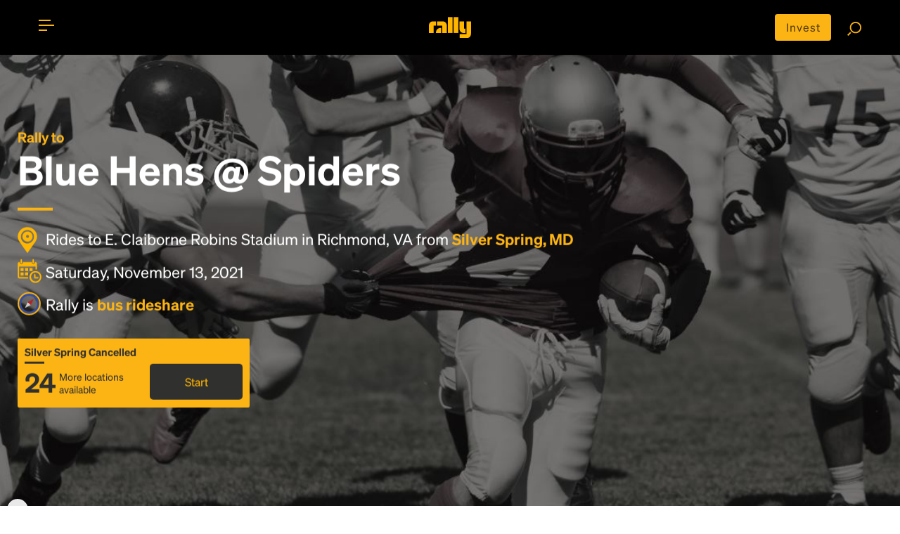

--- FILE ---
content_type: text/html; charset=utf-8
request_url: https://rally.co/ur-spiders-ud-blue-hens/from/silver-spring-md
body_size: 27211
content:
<!DOCTYPE HTML PUBLIC "-//W3C//DTD HTML 4.01 Transitional//EN" "http://www.w3.org/TR/html4/loose.dtd">
<html lang="en">
<head>
    <meta charset="utf-8">
    <meta http-equiv="X-UA-Compatible" content="IE=edge">
    <meta name="viewport" content="width=device-width, initial-scale=1">

    <link rel="alternate" href="https://rally.co/ur-spiders-ud-blue-hens/from/silver-spring-md" hreflang="en" />
    <link rel="alternate" href="https://de.rally.co/ur-spiders-ud-blue-hens/from/silver-spring-md" hreflang="de" />
    <link rel="alternate" href="https://rally.co/ur-spiders-ud-blue-hens/from/silver-spring-md" hreflang="x-default" />

            <title>
Blue Hens @ Spiders Rally - Bus from Silver Spring, MD to E. Claiborne Robins Stadium on November 13 2021 2:00 PM
            </title>

<meta name="description" content="Let&#x27;s get there together: Trip to Blue Hens @ Spiders at E. Claiborne Robins Stadium in Richmond, VA on November 13, 2021, from Silver Spring, MD. Join our on-demand, crowdsourced bus trips!">
    <meta name="keywords" content="Bus, rideshare, car pool, travel, bus to Event , Blue Hens @ Spiders  " />
<meta property="og:site_name" content="Rally" />
<meta property="og:title" content="Blue Hens @ Spiders Rally - Bus from Silver Spring, MD to E. Claiborne Robins Stadium on November 13 2021 2:00 PM" />

<meta property="og:description" content="Let&#x27;s get there together: Trip to Blue Hens @ Spiders at E. Claiborne Robins Stadium in Richmond, VA on November 13, 2021, from Silver Spring, MD. Join our on-demand, crowdsourced bus trips!" />

    <meta property="og:image" content="https://res.cloudinary.com/rallybus/image/upload/c_fill,h_350,w_350/e_saturation:-90/l_black-pixel,o_50,w_1.0,h_1.0,fl_relative/Football/Football-1.jpg" />
    <meta property="og:image:secure_url" content="https://res.cloudinary.com/rallybus/image/upload/c_fill,h_350,w_350/e_saturation:-90/l_black-pixel,o_50,w_1.0,h_1.0,fl_relative/Football/Football-1.jpg">
    <meta property="twitter:image" content="https://res.cloudinary.com/rallybus/image/upload/c_fill,h_350,w_350/e_saturation:-90/l_black-pixel,o_50,w_1.0,h_1.0,fl_relative/Football/Football-1.jpg">

<meta property="og:type" content="website" />
<meta property="og:url" content="http://rally.co/ur-spiders-ud-blue-hens/from/silver-spring-md" />

<meta property="fb:app_id" content="172986756171823" />

<!--twitter card-->
<meta property="twitter:card" content="summary" />
<meta property="twitter:site" content="@rallybus" />
<meta property="twitter:creator" content="@rallybus" />
<meta property="twitter:description" content="Let&#x27;s get there together: Trip to Blue Hens @ Spiders at E. Claiborne Robins Stadium in Richmond, VA on November 13, 2021, from Silver Spring, MD. Join our on-demand, crowdsourced bus trips!" />
<meta property="twitter:title" content="Blue Hens @ Spiders Rally - Bus from Silver Spring, MD to E. Claiborne Robins Stadium on November 13 2021 2:00 PM" />



<link rel="apple-touch-icon" sizes="180x180" href="/apple-touch-icon.png">
<link rel="icon" type="image/png" sizes="32x32" href="/favicon-32x32.png">
<link rel="icon" type="image/png" sizes="16x16" href="/favicon-16x16.png">
<link rel="manifest" href="/site.webmanifest">
<link rel="mask-icon" href="/safari-pinned-tab.svg" color="#5bbad5">
<meta name="msapplication-TileColor" content="#da532c">
<meta name="theme-color" content="#ffffff">


    <meta name="author" content="Rally">
    
    <link rel="canonical" href="https://rally.co/ur-spiders-ud-blue-hens/from/silver-spring-md" />


    <!-- SET: STYLESHEET -->
    <link rel="stylesheet" type="text/css" href="https://cdn.jsdelivr.net/npm/bootstrap@4.6.0/dist/css/bootstrap.min.css">
    <link rel="stylesheet" type="text/css" href="https://rally.co/cdn/gold/content/css/slider.css">

    <link href="https://rally.co/cdn/gold/content/css/style_1.css" rel="stylesheet" type="text/css" media="all">
    <link href="https://rally.co/cdn/gold/content/css/share_this.css" rel="stylesheet" type="text/css" media="all">

    <link rel="stylesheet" type="text/css" href="https://rally.co/cdn/gold/content/css/responsive.css">

    <link href="https://rally.co/cdn/gold/content/css/style-gold-override.css" rel="stylesheet" type="text/css" media="all">
    <link href="https://rally.co/cdn/gold/content/css/wild-style-override.css" rel="stylesheet" type="text/css" media="all">
    <link href="https://rally.co/cdn/gold/content/css/layout-gold-override.css" rel="stylesheet" type="text/css" media="all">

    <!-- END: STYLESHEET -->
    <link rel="shortcut icon" type="image/x-icon" href="https://rally.co/cdn/gold/content/images/favicon.png">
    <!-- END: FAVICON -->

<script phonegap-exclude>
  (function(i,s,o,g,r,a,m){i['GoogleAnalyticsObject']=r;i[r]=i[r]||function(){
  (i[r].q=i[r].q||[]).push(arguments)},i[r].l=1*new Date();a=s.createElement(o),
  m=s.getElementsByTagName(o)[0];a.async=1;a.src=g;m.parentNode.insertBefore(a,m)
  })(window,document,'script','//www.google-analytics.com/analytics.js','ga');

  ga('create', 'UA-18689677-36', 'auto');
  ga('send', 'pageview');

</script><!-- Facebook Pixel Code -->

<script>
    !function (f, b, e, v, n, t, s) {
        if (f.fbq) return; n = f.fbq = function () {
            n.callMethod ? n.callMethod.apply(n, arguments) : n.queue.push(arguments)
        };

        if (!f._fbq) f._fbq = n; n.push = n; n.loaded = !0; n.version = '2.0';
        n.queue = []; t = b.createElement(e); t.async = !0;
        t.src = v; s = b.getElementsByTagName(e)[0];
        s.parentNode.insertBefore(t, s)
    }(window, document, 'script', 'https://connect.facebook.net/en_US/fbevents.js');

    fbq('init', '727574927367703');

</script>
<noscript>
    <img height="1" width="1"
         src="https://www.facebook.com/tr?id=727574927367703&ev=PageView
&noscript=1" />
</noscript>

<!-- End Facebook Pixel Code --><!-- Google Tag Manager -->
<script>
    (function (w, d, s, l, i) {
        w[l] = w[l] || []; w[l].push({
            'gtm.start':
                new Date().getTime(), event: 'gtm.js'
        }); var f = d.getElementsByTagName(s)[0],
            j = d.createElement(s), dl = l != 'dataLayer' ? '&l=' + l : ''; j.async = true; j.src =
                '//www.googletagmanager.com/gtm.js?id=' + i + dl; f.parentNode.insertBefore(j, f);
    })(window, document, 'script', 'dataLayer', 'GTM-5ZMMHS');</script>
<!-- End Google Tag Manager -->

<script type="application/ld+json">
    {
      "@context": "http://schema.org",
      "@type": "Organization",
      "name": "Rally",
      "url": "https://rally.co",
      "logo": "https://rally.co/cdn/gold/content/images/web/gold-wordmark-minified.svg",
      "contactPoint": [
        { "@type": "ContactPoint",
          "telephone": "+1(717)-937-2559",
          "contactType": "customer service"
        }
      ],
        "sameAs": [
        "https://www.facebook.com/RallyBus",
        "https://twitter.com/RallyBus",
        "https://www.instagram.com/rallybus/",
        "https://www.youtube.com/channel/UCXiRGaS1bSu7OB6tSWEyxvA"
      ]
    }
</script>

    

    <script type="text/javascript" src="https://maps.googleapis.com/maps/api/js?key=AIzaSyCq-ITXQSxRG1NSVr1spEF1rKtb-RzVPM8&amp;language=en&amp;libraries=places"></script>
    <!-- Load Rally MAP -->
    <link rel="stylesheet" type="text/css" href="https://rally.co/cdn/gold/content/css/itinerary.css">
    <link rel="stylesheet" type="text/css" href="https://rally.co/cdn/gold/content/css/goldsticky-box.css">

    <!-- Edit Rally Sections -->


        <meta name="facebook-domain-verification" content="f8k0pcm6inbeyzi62nbv6xoux8u62i" />
<link rel="preconnect" href="https://dev.visualwebsiteoptimizer.com" />
<script type='text/javascript' id='vwoCode'>
window._vwo_code=window._vwo_code || (function() {
var account_id=779603,
version = 1.5,
settings_tolerance=2000,
library_tolerance=2500,
use_existing_jquery=false,
is_spa=1,
hide_element='body',
hide_element_style = 'opacity:0 !important;filter:alpha(opacity=0) !important;background:none !important',

f=false,w=window,d=document,vwoCodeEl=d.querySelector('#vwoCode'),code={use_existing_jquery:function(){return use_existing_jquery},library_tolerance:function(){return library_tolerance},hide_element_style:function(){return'{'+hide_element_style+'}'},finish:function(){if(!f){f=true;var e=d.getElementById('_vis_opt_path_hides');if(e)e.parentNode.removeChild(e)}},finished:function(){return f},load:function(e){var t=d.createElement('script');t.fetchPriority='high';t.src=e;t.type='text/javascript';t.onerror=function(){_vwo_code.finish()};d.getElementsByTagName('head')[0].appendChild(t)},getVersion:function(){return version},getMatchedCookies:function(e){var t=[];if(document.cookie){t=document.cookie.match(e)||[]}return t},getCombinationCookie:function(){var e=code.getMatchedCookies(/(?:^|;)\s?(_vis_opt_exp_\d+_combi=[^;$]*)/gi);e=e.map(function(e){try{var t=decodeURIComponent(e);if(!/_vis_opt_exp_\d+_combi=(?:\d+,?)+\s*$/.test(t)){return''}return t}catch(e){return''}});var i=[];e.forEach(function(e){var t=e.match(/([\d,]+)/g);t&&i.push(t.join('-'))});return i.join('|')},init:function(){if(d.URL.indexOf('__vwo_disable__')>-1)return;w.settings_timer=setTimeout(function(){_vwo_code.finish()},settings_tolerance);var e=d.currentScript,t=d.createElement('style'),i=e&&!e.async?hide_element?hide_element+'{'+hide_element_style+'}':'':code.lA=1,n=d.getElementsByTagName('head')[0];t.setAttribute('id','_vis_opt_path_hides');vwoCodeEl&&t.setAttribute('nonce',vwoCodeEl.nonce);t.setAttribute('type','text/css');if(t.styleSheet)t.styleSheet.cssText=i;else t.appendChild(d.createTextNode(i));n.appendChild(t);var o=this.getCombinationCookie();this.load('https://dev.visualwebsiteoptimizer.com/j.php?a='+account_id+'&u='+encodeURIComponent(d.URL)+'&f='+ +is_spa+'&vn='+version+(o?'&c='+o:''));return settings_timer}};w._vwo_settings_timer = code.init();return code;}());
</script>

</head>

<body>
    <div id="fb-root"></div>
        <script>
            (function (d, s, id) {
                var js, fjs = d.getElementsByTagName(s)[0];
                if (d.getElementById(id)) return;
                js = d.createElement(s); js.id = id;
                js.src = "//connect.facebook.net/en_US/sdk.js#xfbml=1&version=v2.0";
                fjs.parentNode.insertBefore(js, fjs);
            }(document, 'script', 'facebook-jssdk'));</script>



    <!--WRAPPER start-->
    <div class="wrapper" id="mainWrapper">

<style>
    @media (max-width: 768px) {
        .move-up {
            transform: translateY(-4px);
        }
        .center-alg{
            padding-top: 5px;
        }
    }
</style>

<!--HEADER start-->
<header id="header" class="header t__concept-header">

    <!--CONTAINER start-->
    <div id="header__container" class="container header--container search__page-header-container clearfix">

        <!--TOGGLE MENU start-->
        <div id="menubar" class="menubar move-up" onclick="menuFunction(this)">
            <div id="nav-icon">
                <span class="menubar__bar"></span>
            </div>
        </div>
        <!--TOGGLE MENU end-->
        <!--MOBILE MENU start-->
        <div id="mob__menu" class="mob__menu">

            <div class="mob__menu-wrap">

                <ul class="footer__page--links footer__page--links-2">
                    <li class="footer__page__item footer__page__item-2">
                        <a href="/" class="footer__page--anchor">Home</a>
                    </li>
                        <li class="footer__page__item footer__page__item-2">
                            <a href="/charter" class="footer__page--anchor">Charter</a>
                        </li>
                    <li class="footer__page__item footer__page__item-2">
                        <a href="/Create" class="footer__page--anchor">Create Trip</a>
                    </li>
                    <li class="footer__page__item footer__page__item-2">
                        <a href="/Search" class="footer__page--anchor">Find Rides</a>
                    </li>
                    <li class="footer__page__item footer__page__item-2">
                        <a href="/user/MyProfile#!/my-rides" class="footer__page--anchor" onclick="">My Rides</a>
                    </li>
                    <li class="footer__page__item footer__page__item-2">
                        <a href="/user/MyProfile#!/my-events" class="footer__page--anchor" onclick="">My Events</a>
                    </li>
                </ul>

                <ul class="footer__page--links">
                        <li class="footer__page__item footer__page__item-2">
                            <a href="/Account/Login" class="footer__page--anchor">Login</a> or <a href="/Account/Register" class="footer__page--anchor">Register</a>
                        </li>
                    <li class="footer__page__item footer__page__item-2">
                        <a href="/About" asp-r class="footer__page--anchor">About</a>
                    </li>
                        <li class="footer__page__item footer__page__item-2">
                            <a href="/HowTo" class="footer__page--anchor">How To</a>
                        </li>
                    <li class="footer__page__item footer__page__item-2">
                        <a href="/FAQ" class="footer__page--anchor">FAQ</a>
                    </li>
                    <li class="footer__page__item footer__page__item-2">
                        <a href="/Rewards" class="footer__page--anchor">Share &amp; Earn</a>
                    </li>
                    <li class="footer__page__item footer__page__item-2">
                        <a href="/Contact" class="footer__page--anchor">Contact Us</a>
                    </li>
                </ul>

                <ul class="footer__soc footer__soc-2">
<li class="footer__soc__item">
    <a class="footer__soc--anchor" href="https://www.facebook.com/RallyBus" target="_blank">
        <img src="https://rally.co/cdn/gold/content/images/social-icons/RO-FACEBOOK.svg" style="object-fit:cover" height="24" width="20" />
    </a>
</li>
<li class="footer__soc__item">
    <a class="footer__soc--anchor" href="https://twitter.com/RallyBus" target="_blank">
        <img src="https://rally.co/cdn/gold/content/images/social-icons/Logo_X_White.svg" style="object-fit:cover"  height="24" width="20" />
    </a>
</li>
<li class="footer__soc__item">
    <a class="footer__soc--anchor" href="https://www.instagram.com/rallybus/" target="_blank">
        <img src="https://rally.co/cdn/gold/content/images/social-icons/RO-IG.svg" style="object-fit:cover"  height="24" width="20" />
    </a>
</li>
<li class="footer__soc__item">
    <a class="footer__soc--anchor" href="https://www.youtube.com/channel/UCXiRGaS1bSu7OB6tSWEyxvA" target="_blank">
        <img src="https://rally.co/cdn/gold/content/images/social-icons/RO-YOUTUBE.svg" style="object-fit:cover"  height="24" width="20" />
    </a>
</li>
                </ul>
                    <ul class="footer__soc footer__soc-2 download_link">
                        <li class="footer__soc__item">
                            <a href="https://itunes.apple.com/us/app/rally-rider/id1436524445?mt=8" target="_blank">
                                <img src="https://rally.co/cdn/gold/content/images/web/apple_App_Store_Badge-01.svg" alt="" style="width: 100px;">
                            </a>
                        </li>
                        <li class="footer__soc__item">
                            <a href="https://play.google.com/store/apps/details?id=net.rallybus.riderapp" target="_blank">
                                <img src="https://rally.co/cdn/gold/content/images/web/google_App_Store_Badge-01.svg" alt="" style="width: 100px;">
                            </a>
                        </li>
                    </ul>
                <ul class="footer__page--links">
                    <li class="footer__page__item footer__page__item-2 footer__page__item-last">
                        <a href="/Terms" class="footer__page--anchor">Terms &amp; Conditions</a>
                    </li>
                    <li class="footer__page__item footer__page__item-2 footer__page__item-last">
                        <a href="/Privacy" class="footer__page--anchor">Privacy Policy</a>
                    </li>
                </ul>

            </div>

        </div>
        <!--MOBILE MENU end-->
        <!--LOGO start-->
        <div class="header__logo">
            <a href="/" title="Rally">
                <img src="https://rally.co/cdn/gold/content/images/web/gold-wordmark-minified.svg" alt="Rally Logo" style="width: 60px ">
            </a>
        </div>
        <!--LOGO end-->
        <!--SEARCH FUNCTION start-->
        <div class="search_fn move-up">
            <a href="https://invest.rally.co?utm_source=rally&utm_medium=header" target="_blank" title="Invest" class="invest__button center-alg">Invest</a>
            <a href="/Search"><img src="https://rally.co/cdn/gold/content/images/web/search.svg" style="width: 20px;" alt="Search for rally"></a>
        </div>
        <!--SEARCH FUNCTION end-->

    </div>
    <!--CONTAINER end-->

</header>
<!--HEADER end-->


        <!--MAIN start-->
        

<script type="text/javascript" phonegap-safe>
    var busCaptainRequestCityID = 1393;
    var UserId = 0;
    var EventId = 119668;
    var Subdomain = "ur-spiders-ud-blue-hens";
    var inviteCategory = 'evt';
</script>
    <!-- Top banner -->

<style>
    .truncateLongString {
        width: 100%;
        white-space: nowrap;
        overflow: hidden;
        text-overflow: ellipsis;
    }

    .landing__title h6 {
        margin-left: 2px;
    }

    .lr__slider-content {
        padding-top: 80px;
    }

    table tr td, table tr {
        border: none;
        padding: 0px;
    }

    .featureicons img {
        width: 65px;
    }

    .trip__date {
        font-size: 28px;
    }

    .trip_accordion {
        cursor: pointer;
        transition: 0.4s;
    }

        .trip_accordion:hover {
        }

    .trip_accordion_panel {
        max-height: 0;
        overflow: hidden;
        transition: max-height 1s ease-in-out;
    }

    .t__concept-banner-container {
        width: 80%;
    }

    .add__on-banner {
        background: url(../images/add-on-banner.jpg) no-repeat;
        background-size: auto auto;
        background-size: cover;
        position: relative;
        padding: 60px 30px 30px;
    }

    .help__ip {
        position: absolute;
        opacity: 0;
        z-index: 3;
        top: 0;
        left: 0;
        height: 50px !important;
    }

    .yellow--btn-wrap h6.level__sr {
        margin-bottom: 0px;
    }

    .geeting_there span {
        background-image: none;
    }

    .ulCities {
        display: flex;
        flex-wrap: wrap;
    }

        .ulCities li {
            display: inline;
            padding: 2px;
        }
</style>
<style>
    .short__trip.trip_accordion:before {
        content: "\f105";
        font-family: 'FontAwesome';
        color: #fcb415;
        position: absolute;
        top: 3px;
        right: 5px;
        font-size: 50px;
    }

    .short__trip.trip_accordion.active:before {
        content: "\f105";
        font-family: 'FontAwesome';
        color: #fcb415;
        position: absolute;
        top: 3px;
        right: 5px;
        font-size: 50px;
        -webkit-transform: rotate(90deg);
        -moz-transform: rotate(90deg90deg);
        -ms-transform: rotate(45deg);
        -o-transform: rotate(90deg);
        transform: rotate(90deg);
    }

    .pts__bullet img {
        width: 20px;
    }

    .pac-container {
        z-index: 10051 !important;
    }

    .rally__pts:before {
        content: "";
        display: block;
        width: 50px;
        height: 4px;
        background-color: #fcb415;
        position: absolute;
        top: 0;
        left: 0;
    }

    .rally__pts tr, .rally__pts tr td {
        vertical-align: middle;
    }

    .pts_bullet_text {
        padding: 5px;
        margin: 5px;
    }

    .pts__bullet {
        padding: 0px;
        margin: 0px;
    }

    .gold-spinner {
        background-image: url('/content/images/gold-spinner.gif');
    }

    .gold-loader {
        border: 8px solid #FCB415; /* Light grey */
        border-top: 8px solid #30302F; /* Blue */
        border-radius: 50%;
        width: 28px;
        height: 28px;
        animation: spin 2s linear infinite;
    }

    @keyframes spin {
        0% {
            transform: rotate(0deg);
        }

        100% {
            transform: rotate(360deg);
        }
    }

    .tile p {
        color: #fff;
        font-size: .9em;
    }

    .tile-name {
        display: flex;
    }

    .trip__map {
        position: relative;
    }

    .create__rally-link:hover {
        color: #fcb415;
        text-decoration: underline;
    }

    .popup-bubble-top-content {
        padding-bottom: 5px;
        padding-top: 5px;
    }

    #controlsformap {
        padding: 8px;
        width: 25%;
        display: none;
        animation: fadein 2s;
        -moz-animation: fadein 2s; /* Firefox */
        -webkit-animation: fadein 2s; /* Safari and Chrome */
        -o-animation: fadein 2s; /* Opera */
    }

    .error {
        color: #B72025;
    }

    #controlsToAddRP {
        display: none;
        animation: fadein 2s;
        -moz-animation: fadein 2s; /* Firefox */
        -webkit-animation: fadein 2s; /* Safari and Chrome */
        -o-animation: fadein 2s; /* Opera */
    }

    #txtRP_Place, #txtRPEmail {
        width: 100%;
        display: none;
        border-radius: 3px;
    }

    @media only screen and (max-width: 897px) {
        #controlsformap {
            padding: 8px;
            width: 90%;
        }
    }

    #butShowAddRP {
        cursor: pointer;
        width: 40px;
        display: none;
    }

    #butAddRP {
        cursor: pointer;
    }

    .default__btn--link {
        width: 99%;
        margin: 2px;
    }

    @keyframes fadein {
        from {
            opacity: 0;
        }

        to {
            opacity: 1;
        }
    }

    @-moz-keyframes fadein { /* Firefox */
        from {
            opacity: 0;
        }

        to {
            opacity: 1;
        }
    }

    @-webkit-keyframes fadein { /* Safari and Chrome */
        from {
            opacity: 0;
        }

        to {
            opacity: 1;
        }
    }

    @-o-keyframes fadein { /* Opera */
        from {
            opacity: 0;
        }

        to {
            opacity: 1;
        }
    }

    @keyframes fadeout {
        from {
            opacity: 1;
        }

        to {
            opacity: 0;
        }
    }

    @-moz-keyframes fadeout { /* Firefox */
        from {
            opacity: 1;
        }

        to {
            opacity: 0;
        }
    }

    @-webkit-keyframes fadeout { /* Safari and Chrome */
        from {
            opacity: 1;
        }

        to {
            opacity: 0;
        }
    }

    @-o-keyframes fadeout { /* Opera */
        from {
            opacity: 1;
        }

        to {
            opacity: 0;
        }
    }
</style>


    <!--MAIN DESKTOP VIEW start-->
    <div class="main desktop__only">

        <!--BANNER start-->
        <div class="t__concept-banner">
            <div class="t__concept-banner-wrap">
                <img class="img-responsive t__concept-banner-bg" src="https://res.cloudinary.com/rallybus/image/upload/c_fill,w_1280/e_saturation:-90/l_black-pixel,o_50,w_1.0,h_1.0,fl_relative/football/football-1.jpg" alt="Blue Hens @ Spiders" id="dsk_background_image_id">
                <div class="t__concept-banner-container">
                    <div class="t__concept-banner-content">

                            <h1 class="lr__slider-h1 white__text" id="dsk_header_tag_id">
                                    <b class="yellow__text">Rally to</b>
Blue Hens @ Spiders
                            </h1>

                        <ul class="rally__short-pts">
                            <li class="rally__pts-item">
                                <b class="pts__bullet">
                                    <img src="https://rally.co/cdn/gold/content/images/web/location_icon.svg" style="width: 28px;" alt="destination location">
                                </b>
                                <span style="vertical-align: middle;">
                                    Rides to E. Claiborne Robins Stadium in Richmond, VA from  <b class="yellow__text">Silver Spring, MD</b>
                                </span>
                            </li>
                            <li class="rally__pts-item">
                                <b class="pts__bullet">
                                    <img src="https://rally.co/cdn/gold/content/images/web/calendar_icon.svg" style="width: 34px;" alt="travel date">
                                </b>
                                <span style="vertical-align: middle;">
                                    Saturday, November 13, 2021
                                </span>
                            </li>
                            <li class="rally__pts-item" style="cursor: pointer;" onclick="openCompassModalForBusRideshare();">
                                <b class="pts__bullet">
                                    <img data-src="https://rally.co/cdn/gold/content/images/web/compass-trans-2px-3px-gold-blue-stroke.svg" style="width: 33px;" alt="about rally" class="lazy">
                                </b>
                                <span style="vertical-align: middle;">
                                    Rally is <b class="yellow__text">bus rideshare</b>
                                </span>
                            </li>
                        </ul>



<div class="yellow--btn-wrap__main">

                <div class="yellow--btn-wrap__item yellow--btn-wrap">
                        <div class="goldpricebox__item goldpricebox__item--head">Silver Spring Cancelled</div>
                    <div class="goldpricebox__item goldpricebox__item--detail">
                        <div class="goldpricebox__trips">
                            24
                            <span>More locations<br />available</span>
                        </div>
                        <a href="javascript: void(0);" class="goldpricebox__btn mob__view" onclick="document.getElementById('the__route').classList.add('show'); document.querySelector('body').classList.add('disableFreshChat');">Start</a>
                        <a href="javascript: void(0);" onclick="document.querySelector('#sectionCities').scrollIntoView({behavior: 'smooth'});" class="goldpricebox__btn desktop__only">Start</a>
                    </div>
                </div>


</div>
                    </div>
                </div>
            </div>


        </div>
        <!--BANNER end-->
            <!--LANDING LINKS BAR start-->
            <div id="landing__links-bar" class="landing__links-bar">
                <div class="container">
                    <ul id="section_nav" class="landing__links-list">
                            <li class="landing__link-item">
                                <a href="javascript: void();" onclick="document.querySelector('#sectionTrip').scrollIntoView({behavior: 'smooth'});" class="landing__link-anchor">Rideshare</a>
                            </li>
                            <li class="landing__link-item ">
                                <a href="javascript: void();" onclick="document.querySelector('#sectionStatus').scrollIntoView({behavior: 'smooth'});" class="landing__link-anchor">Status</a>
                            </li>
                        <li class="landing__link-item">
                            <a href="javascript: void();" onclick="document.querySelector('#sectionCities').scrollIntoView({behavior: 'smooth'});" class="landing__link-anchor">Map</a>
                        </li>
                        <li class="landing__link-item">
                            <a href="javascript: void();" onclick="document.querySelector('#sectionStory').scrollIntoView({behavior: 'smooth'});" class="landing__link-anchor">Story</a>
                        </li>
                        <li class="landing__link-item">
                            <a href="javascript: void();" onclick="document.querySelector('#sectionOrganizer').scrollIntoView({behavior: 'smooth'});" class="landing__link-anchor">Community</a>
                        </li>
                        <li class="landing__link-item">
                            <a href="javascript: void();" onclick="document.querySelector('#sectionCP').scrollIntoView({behavior: 'smooth'});" class="landing__link-anchor">Destination</a>
                        </li>

                            <li class="landing__link-item">
                                <a href="/booking/119668/1393/trips" class="landing__link-anchor landing__share-link">Book</a>
                            </li>

                    </ul>

                </div>

            </div>
            <!--LANDING LINKS BAR end-->
                <section id="sectionCities">


                    <div class="section__map-route">
                        <div class="mapDesc" style="height: 500px;">
                            <div id="map__component" style="height: 500px;"></div>
                            <div id="controlsformap">
                                <div id="butShowAddRP" onclick="">
                                    <svg viewBox="0 0 40 40" xmlns="http://www.w3.org/2000/svg"><g fill="none" fill-rule="evenodd"><circle fill="#FCB415" cx="20" cy="20" r="20"></circle><path d="M21 21v8.5a.5.5 0 0 1-.5.5h-1a.5.5 0 0 1-.5-.5V21h-8.5a.5.5 0 0 1-.5-.5v-1a.5.5 0 0 1 .5-.5H19v-8.5a.5.5 0 0 1 .5-.5h1a.5.5 0 0 1 .5.5V19h8.5a.5.5 0 0 1 .5.5v1a.5.5 0 0 1-.5.5H21z" fill="#30302F" fill-rule="nonzero"></path></g></svg>
                                </div>
                                <input type="text" id="txtRP_Place" placeholder="Address of new Rally Point" />
                                <div id="controlsToAddRP">
                                    <input type="email" id="txtRPEmail" placeholder="Your email address" />
                                    <a href="javascript: void(0)" id="butAddRP" onclick="" class="default__btn--link yellow--link-btn">Add this location as a Rally Point</a> <div class="gold-loader" id="divRPLoading" style="display: none;"></div>
                                </div>
                            </div>
                        </div>
                        <div class="rallyers__modal from__bottom-modal show" id="rallyers__modal_a" style="display: none;">
                        </div>
                    </div>
<style>
    #divCitiesListContainer {
        width: 100%;
        pointer-events: none;
    }

        #divCitiesListContainer .landing__title-heading3, #divCitiesListContainer .landing__title-heading6 {
            color: white;
        }

    #divCitiesList {
        display: none;
        overflow: auto;
        max-height: 500px;
        background-color: rgba(256, 256, 256, 0.9);
        font-size: 16px;
    }

    #divCitiesTable {
        display: block;
    }

    .hidden {
        visibility: hidden;
        opacity: 0;
        transition: visibility 0s 1s, opacity 1s linear;
    }

    .visible {
        visibility: visible;
        opacity: 1;
        transition: opacity 1s linear;
    }

    /* Style the collapsible content. Note: hidden by default */
    #citiesSentence {
        display: none;
    }
</style>
    <style>
        #citiesSentence {
            display: block;
        }

        .content {
            max-height: 0;
            overflow: hidden;
            transition: max-height 0.2s ease-out;
        }
    </style>
<script>
    function toggleCityList(labeled) {
        labeled.style.display = 'none';
        var divCitiesTable = document.getElementById('divCitiesTable');
        if (divCitiesTable.style.maxHeight) {
            divCitiesTable.style.maxHeight = null;
        } else {
            divCitiesTable.style.maxHeight = divCitiesTable.scrollHeight + "px";
        }
        var divStatesTable = document.getElementById('divStatesTable');
        divStatesTable.style.display = 'none';
    }
</script>

<div class="container" style="margin-bottom: 0px; ">
    <h6 id="citiesSentence" class="landing__title-heading6 collapsible" style="color: #334C9F; cursor: pointer; text-decoration: underline;" onclick="toggleCityList(this)">See list of all Rally Points with transportation to E. Claiborne Robins Stadium for Blue Hens @ Spiders</h6>
    <div class="listDetails content" style="" id="divCitiesTable">
        <div style="display: flex; flex-direction: column; gap: 1rem;">


            <div>
                <input type="text" id="filterInput" placeholder="Search for rally points" /><br />
            </div>

                <div style="margin-top: 10px;">

                        <div style="display: flex; flex-wrap: wrap; gap: 1rem; align-items: flex-start; margin-top: 10px;">
                            <div style="min-width: 150px; font-weight: bold;">
                                <a href="/ur-spiders-ud-blue-hens/from/district-of-columbia" stateid="1">District of Columbia</a>
                            </div>

                            <div style="flex: 1;">
                                <ul class="ulCities" style="margin: 0; padding: 0; list-style: none;">
                                            <li id="liRPs" style="margin-bottom: 4px;">
                                                <a href="/ur-spiders-ud-blue-hens/from/union-station-washington-dc"
                                                   stateid="1"
                                                   cityid="1"
                                                   style="white-space: nowrap; color:#334C9F;">
                                                    Union Station, Washington
                                                </a>
                                            </li>
                                </ul>
                            </div>
                        </div>
                        <div style="display: flex; flex-wrap: wrap; gap: 1rem; align-items: flex-start; margin-top: 10px;">
                            <div style="min-width: 150px; font-weight: bold;">
                                <a href="/ur-spiders-ud-blue-hens/from/maryland" stateid="9">Maryland</a>
                            </div>

                            <div style="flex: 1;">
                                <ul class="ulCities" style="margin: 0; padding: 0; list-style: none;">
                                            <li id="liRPs" style="margin-bottom: 4px;">
                                                <a href="/ur-spiders-ud-blue-hens/from/baltimore-md"
                                                   stateid="9"
                                                   cityid="50"
                                                   style="white-space: nowrap; color:#334C9F;">
                                                    Baltimore
                                                </a>
                                            </li>
                                            <li id="liRPs" style="margin-bottom: 4px;">
                                                <a href="/ur-spiders-ud-blue-hens/from/columbiamd-md"
                                                   stateid="9"
                                                   cityid="51"
                                                   style="white-space: nowrap; color:#334C9F;">
                                                    Columbia
                                                </a>
                                            </li>
                                            <li id="liRPs" style="margin-bottom: 4px;">
                                                <a href="/ur-spiders-ud-blue-hens/from/ellicott-city-md"
                                                   stateid="9"
                                                   cityid="612"
                                                   style="white-space: nowrap; color:#334C9F;">
                                                    Ellicott City
                                                </a>
                                            </li>
                                            <li id="liRPs" style="margin-bottom: 4px;">
                                                <a href="/ur-spiders-ud-blue-hens/from/frederick-md"
                                                   stateid="9"
                                                   cityid="171"
                                                   style="white-space: nowrap; color:#334C9F;">
                                                    Frederick
                                                </a>
                                            </li>
                                            <li id="liRPs" style="margin-bottom: 4px;">
                                                <a href="/ur-spiders-ud-blue-hens/from/gaithersburg-md"
                                                   stateid="9"
                                                   cityid="1303"
                                                   style="white-space: nowrap; color:#334C9F;">
                                                    Gaithersburg
                                                </a>
                                            </li>
                                            <li id="liRPs" style="margin-bottom: 4px;">
                                                <a href="/ur-spiders-ud-blue-hens/from/hagerstown-md"
                                                   stateid="9"
                                                   cityid="609"
                                                   style="white-space: nowrap; color:#334C9F;">
                                                    Hagerstown
                                                </a>
                                            </li>
                                            <li id="liRPs" style="margin-bottom: 4px;">
                                                <a href="/ur-spiders-ud-blue-hens/from/silver-spring-md"
                                                   stateid="9"
                                                   cityid="1393"
                                                   style="white-space: nowrap; color:#334C9F;">
                                                    Silver Spring
                                                </a>
                                            </li>
                                </ul>
                            </div>
                        </div>
                        <div style="display: flex; flex-wrap: wrap; gap: 1rem; align-items: flex-start; margin-top: 10px;">
                            <div style="min-width: 150px; font-weight: bold;">
                                <a href="/ur-spiders-ud-blue-hens/from/north-carolina" stateid="12">North Carolina</a>
                            </div>

                            <div style="flex: 1;">
                                <ul class="ulCities" style="margin: 0; padding: 0; list-style: none;">
                                            <li id="liRPs" style="margin-bottom: 4px;">
                                                <a href="/ur-spiders-ud-blue-hens/from/goldsboro-nc"
                                                   stateid="12"
                                                   cityid="1615"
                                                   style="white-space: nowrap; color:#334C9F;">
                                                    Goldsboro
                                                </a>
                                            </li>
                                            <li id="liRPs" style="margin-bottom: 4px;">
                                                <a href="/ur-spiders-ud-blue-hens/from/raleigh-nc"
                                                   stateid="12"
                                                   cityid="67"
                                                   style="white-space: nowrap; color:#334C9F;">
                                                    Raleigh
                                                </a>
                                            </li>
                                            <li id="liRPs" style="margin-bottom: 4px;">
                                                <a href="/ur-spiders-ud-blue-hens/from/rocky-mt-nc"
                                                   stateid="12"
                                                   cityid="1613"
                                                   style="white-space: nowrap; color:#334C9F;">
                                                    Rocky Mt
                                                </a>
                                            </li>
                                            <li id="liRPs" style="margin-bottom: 4px;">
                                                <a href="/ur-spiders-ud-blue-hens/from/wilson-nc"
                                                   stateid="12"
                                                   cityid="1614"
                                                   style="white-space: nowrap; color:#334C9F;">
                                                    Wilson
                                                </a>
                                            </li>
                                </ul>
                            </div>
                        </div>
                        <div style="display: flex; flex-wrap: wrap; gap: 1rem; align-items: flex-start; margin-top: 10px;">
                            <div style="min-width: 150px; font-weight: bold;">
                                <a href="/ur-spiders-ud-blue-hens/from/virginia" stateid="11">Virginia</a>
                            </div>

                            <div style="flex: 1;">
                                <ul class="ulCities" style="margin: 0; padding: 0; list-style: none;">
                                            <li id="liRPs" style="margin-bottom: 4px;">
                                                <a href="/ur-spiders-ud-blue-hens/from/alexandria-va"
                                                   stateid="11"
                                                   cityid="674"
                                                   style="white-space: nowrap; color:#334C9F;">
                                                    Alexandria
                                                </a>
                                            </li>
                                            <li id="liRPs" style="margin-bottom: 4px;">
                                                <a href="/ur-spiders-ud-blue-hens/from/charlottesville-va"
                                                   stateid="11"
                                                   cityid="138"
                                                   style="white-space: nowrap; color:#334C9F;">
                                                    Charlottesville
                                                </a>
                                            </li>
                                            <li id="liRPs" style="margin-bottom: 4px;">
                                                <a href="/ur-spiders-ud-blue-hens/from/chesapeake-va"
                                                   stateid="11"
                                                   cityid="58"
                                                   style="white-space: nowrap; color:#334C9F;">
                                                    Chesapeake
                                                </a>
                                            </li>
                                            <li id="liRPs" style="margin-bottom: 4px;">
                                                <a href="/ur-spiders-ud-blue-hens/from/dale-city-va"
                                                   stateid="11"
                                                   cityid="749"
                                                   style="white-space: nowrap; color:#334C9F;">
                                                    Dale City
                                                </a>
                                            </li>
                                            <li id="liRPs" style="margin-bottom: 4px;">
                                                <a href="/ur-spiders-ud-blue-hens/from/hampton-va"
                                                   stateid="11"
                                                   cityid="62"
                                                   style="white-space: nowrap; color:#334C9F;">
                                                    Hampton
                                                </a>
                                            </li>
                                            <li id="liRPs" style="margin-bottom: 4px;">
                                                <a href="/ur-spiders-ud-blue-hens/from/lynchburg-va"
                                                   stateid="11"
                                                   cityid="527"
                                                   style="white-space: nowrap; color:#334C9F;">
                                                    Lynchburg
                                                </a>
                                            </li>
                                            <li id="liRPs" style="margin-bottom: 4px;">
                                                <a href="/ur-spiders-ud-blue-hens/from/monroe-va"
                                                   stateid="11"
                                                   cityid="3163"
                                                   style="white-space: nowrap; color:#334C9F;">
                                                    Monroe
                                                </a>
                                            </li>
                                            <li id="liRPs" style="margin-bottom: 4px;">
                                                <a href="/ur-spiders-ud-blue-hens/from/newport-news-va"
                                                   stateid="11"
                                                   cityid="60"
                                                   style="white-space: nowrap; color:#334C9F;">
                                                    Newport News
                                                </a>
                                            </li>
                                            <li id="liRPs" style="margin-bottom: 4px;">
                                                <a href="/ur-spiders-ud-blue-hens/from/norfolk-va"
                                                   stateid="11"
                                                   cityid="57"
                                                   style="white-space: nowrap; color:#334C9F;">
                                                    Norfolk
                                                </a>
                                            </li>
                                            <li id="liRPs" style="margin-bottom: 4px;">
                                                <a href="/ur-spiders-ud-blue-hens/from/roanoke-va"
                                                   stateid="11"
                                                   cityid="64"
                                                   style="white-space: nowrap; color:#334C9F;">
                                                    Roanoke
                                                </a>
                                            </li>
                                            <li id="liRPs" style="margin-bottom: 4px;">
                                                <a href="/ur-spiders-ud-blue-hens/from/stafford-va"
                                                   stateid="11"
                                                   cityid="3157"
                                                   style="white-space: nowrap; color:#334C9F;">
                                                    Stafford
                                                </a>
                                            </li>
                                            <li id="liRPs" style="margin-bottom: 4px;">
                                                <a href="/ur-spiders-ud-blue-hens/from/virginia-beach-va"
                                                   stateid="11"
                                                   cityid="56"
                                                   style="white-space: nowrap; color:#334C9F;">
                                                    Virginia Beach
                                                </a>
                                            </li>
                                </ul>
                            </div>
                        </div>
                </div>
        </div>

    </div>
</div>
<div style="visibility: hidden; display: none;">
    <div id="divCitiesListContainer" style="">
        <div class="container">
            <div class="landing__title title" id="divMapHeading">
                <h3 class="landing__title-heading3" style="display: none;">Map</h3>
                    <h6 class="landing__title-heading6">
                        Start by selecting a Rally Point<br />
                            <label style="cursor: pointer; color: #334C9F; display: none;" onclick="document.getElementById('divCitiesList').style.display = 'block'">Tap for list of cities</label>
                    </h6>
            </div>
        </div>
    </div>
</div>
                </section>
<style>
    .message_popup_box {
        display: none;
        position: fixed;
        z-index: 99999999999;
        padding-top: 50px;
        left: 0;
        top: 0;
        width: 100%;
        height: 100%;
        background-color: rgba(0, 0, 0, 0.4);
    }

        .message_popup_box.show {
            display: block;
        }

    .message_popup_content {
        background-color: #fefefe;
        margin: auto;
        padding: 20px;
        border: 1px solid #888;
        width: 322px;
        text-align: center;
    }
    .button {
        background-color: #F5F6F6;
        color: black;
        border: 0;
        height: 30px;
        padding: 0px 15px;
        min-width: 80px;
        border-radius: 4px;
        -webkit-box-align: center;
        -ms-flex-align: center;
        align-items: center;
        text-align: center;
        -webkit-box-pack: center;
        -ms-flex-pack: center;
        justify-content: center;
    }

        .button.button--third {
            background-color: #FCB415;
            padding-left: 25px;
            padding-right: 25px;
            color: black;
        }
</style>
<div class="overlaypopup congrats__5 ">
    <div class="overlaypopup-overlay"></div>
    <div class="overlaypopup-stage">
        <div class="overlaypopup-header">
            Share the link to invite riders to your Rally
            <img src="https://rally.co/cdn/gold/content/images/web/icon32.png"
                 class="enable-cursor" alt="close popup" onclick="OpenShareThis(false)">
        </div>
        <div class="overlaypopup-body">
            <div class="congrats5__icons">
                <a href="http://www.facebook.com/sharer.php?u=https%3a%2f%2frally.co%2fur-spiders-ud-blue-hens%2f&amp;p[title]=Blue&#x2B;Hens&#x2B;%40&#x2B;Spiders&#x2B;at&#x2B;Rally" target="popup"
                   onclick="window.open('http://www.facebook.com/sharer.php?u=https%3a%2f%2frally.co%2fur-spiders-ud-blue-hens%2f&amp;p[title]=Blue&#x2B;Hens&#x2B;%40&#x2B;Spiders&#x2B;at&#x2B;Rally','popup','width=600,height=600'); return false;"
                   data-network="facebook"
                   data-url="Blue Hens @ Spiders"
                   data-description="Rally is bus rideshare. Trips to concerts, sports, festivals, and events of all kinds, we connect people with their passions. Rally moves communities with on-demand, crowdsourced bus trips."
                   class="st-custom-button enable-cursor">
                    <img src="https://rally.co/cdn/gold/content/images/web/share_1.svg" alt="share on facebook">
                    <div class="label-2">Facebook</div>
                </a><a href="http://twitter.com/share?url=https%3a%2f%2frally.co%2fur-spiders-ud-blue-hens%2f&amp;text=Blue&#x2B;Hens&#x2B;%40&#x2B;Spiders&#x2B;at&#x2B;Rally" target="popup"
                       onclick="window.open('http://twitter.com/share?url=https%3a%2f%2frally.co%2fur-spiders-ud-blue-hens%2f&amp;text=Blue&#x2B;Hens&#x2B;%40&#x2B;Spiders&#x2B;at&#x2B;Rally','popup','width=600,height=600'); return false;"
                       data-network="twitter"
                       data-url="Blue Hens @ Spiders"
                       class="st-custom-button enable-cursor">
                    <img src="https://rally.co/cdn/gold/content/images/web/share_2.svg" alt="share on twitter">
                    <div class="label-2">Twitter</div>
                </a><a href="/cdn-cgi/l/email-protection#[base64]" target="popup" onclick="window.open('mailto:?subject=Blue%20Hens%20@%20Spiders&amp;body=Check%20out%20Rally%20to%20Blue%20Hens%20@%20Spiders%20in%20Richmond,%20VA%20on%2011/13/2021:%20https%3a%2f%2frally.co%2fur-spiders-ud-blue-hens%2f','popup','width=600,height=600'); return false;" class="st-custom-button enable-cursor">
                    <img src="https://rally.co/cdn/gold/content/images/web/share_4.svg" alt="share using email">
                    <div class="label-2">Email</div>
                </a>

            </div>
            <div class="congrats5__copy">

                <div class="congrats5copy__item"><input type="text" id="urlCopied" readonly name="" value="https://rally.co/ur-spiders-ud-blue-hens/"></div>

                <div class="congrats5copy__item congrats5copy__item--right">
                    <button class="button button--yellow enable-cursor" onclick="copyToClipboard('https://rally.co/ur-spiders-ud-blue-hens/')">
                        Copy Link
                    </button>
                </div>
            </div>
        </div>
    </div>
</div>

<div id="message_popup_box" class="message_popup_box">
    <div class="message_popup_content">
        <div class="message_popup_body">
            <p>Your referral URL has been copied to clipboard.</p>
        </div>
        <div class="message_popup_footer"><button class="button button--third" onclick="ClosePopup()">OK</button></div>
    </div>
</div>
<script data-cfasync="false" src="/cdn-cgi/scripts/5c5dd728/cloudflare-static/email-decode.min.js"></script><script>
    function OpenShareThis(boolean) {
        if (boolean == true) {
            document.querySelector('.overlaypopup').classList.add('show');
        } else {
            document.querySelector('.overlaypopup').classList.remove('show');
        }
    }
    function copyToClipboard(message) {
        var copyText = document.getElementById("urlCopied");
        copyText.select();
        copyText.setSelectionRange(0, 99999); /*For mobile devices*/
        document.execCommand("copy");
        document.querySelector('.message_popup_box').classList.add('show')
    }
    function ClosePopup() {       
        document.querySelector('.message_popup_box').classList.remove('show')
    }
</script>
<section id="sectionTrip">
    <div class="container" id="rideshare_dsk_text_editor">
        <div class="landing__title title">
            <h3 id="rideshare_dsk_editor_heading" class="landing__title-heading3">Rally Rideshare</h3>
            <h6 id="rideshare_dsk_editor_sub_heading" class="landing__title-heading6">Let's get there together</h6>
        </div>
            <div class="desc">
<div class="editorial" style="" id="rideshare_dsk_editor_content">
    Book your seat for travel on a high-end bus to University of Delaware vs University of Richmond at E. Claiborne Robins Stadium in Richmond, VA on Saturday, November 13, 2021 without the hassles of driving, parking, or navigating traffic.
</div>



            </div>
        <a class="default__btn--link yellow--link-btn share__link" onclick="OpenShareThis(true)" style="max-width: 350px; margin-bottom: 20px">Share this Rally!</a>
    
    <div style="margin-bottom: 3px">Motorcoaches will be used for this trip, which regularly have the following amenities:</div>
    <div class="featureicons">
            <img data-src="https://rally.co/cdn/gold/content/images/web/coach-illustration-black-frontfacing.png" alt="Luxury motorcoaches will be utilized for this trip" title="Luxury motorcoaches will be utilized for this trip" class="lazy">
                <img data-src="https://rally.co/cdn/gold/content/images/web/comfortable-seats.png" alt="Individual, comfortable, reclining bucket seats" title="Individual, comfortable, reclining bucket seats" class="lazy">
            <img data-src="https://rally.co/cdn/gold/content/images/web/wifi.png" alt="Free wifi usually available" title="Free wifi usually available" class="lazy">
            <img data-src="https://rally.co/cdn/gold/content/images/web/outlets.png" alt="Outlets may be available" title="Outlets may be available" class="lazy">
            <img data-src="https://rally.co/cdn/gold/content/images/web/restrooms.png" alt="Restrooms" title="Restrooms" class="lazy">
    </div>

    </div>
</section>
<section id="sectionStatus" class="section1 landing__section">
    <div class="container">
        <div class="landing__title title">
            <h3 class="landing__title-heading3">Trip 
                from Silver Spring, MD </h3>
                <h6 class="landing__title-heading6">Rides for Blue Hens @ Spiders</h6>
        </div>
    </div>

</section><section id="sectionStory">
    <div class="container" id="story_dsk_text_editor">
        <div class="landing__title title">
            <h3 class="landing__title-heading3" id="story_dsk_editor_heading">The Story</h3>
                <h6 class="landing__title-heading6" id="story_dsk_editor_sub_heading">
                    Why we Rally
                </h6>

        </div>
        <div class="desc">

<div class="editorial" style="" id="story_dsk_editor_content">
    Rally is rideshare for communities connecting with their passions. Not your average bus trip, it's a Rally ride. Share your story of why you're going on social media and earn free rides.
</div>
        <p class="editorial" style="margin-top: 10px">
            Rally partners with hundreds of bus companies across the country and <b>only work with operators that follow proper safety and sanitization protocols</b>.
        </p>
        </div>
    </div>

</section>
<section id="sectionOrganizer" class="">
    <div class="container" id="community__editcontainer">
        <div class="landing__title title">
            <h3 class="landing__title-heading3">Community</h3>
                <h6 class="landing__title-heading6">Mobilized by Rally</h6>
        </div>
        <div class="bio__user-table clearfix">
                <div class="bio-img-cell">
                    <img id="community__bio__img" class="bio__user-img bio__user-img2 img-responsive" src="https://rally.co/cdn/gold/content/images/RALLY_LOGO_YELLOW_MASTER_2X.png" alt="" style="border: none; border-radius: unset;" />
                </div>
            <div class="bio__user-info-cell">
                    <h5 class="bio__user-name">Rally is the trip organizer</h5>
                <div class="bio-rating bio-rating2">
                        <p><b>126,909</b> Rallys created</p>
                </div>
                <div class="clearfix bio__para" id="community__bio__para">
                        <p>
                            Rally creates trips to every event at E. Claiborne Robins Stadium. Book a ride and spread the word to confirm trips.
                            You can customize this section to engage your community when you create your own Rallys.
                        </p>

                </div>
            </div>

        </div>

    </div>

</section>                <section id="sectionCP">

                    <div class="container" id="onarrival__edit_container">
                        <div class="landing__title title">
                            <h3 class="landing__title-heading3">On Arrival</h3>
                            <h6 class="landing__title-heading6">Rides to E. Claiborne Robins Stadium in Richmond, VA from  <b class="yellow__text">Silver Spring, MD</b></h6>
                        </div>
                        <div class="row">

                            <div class="col-md-7 col-sm-7 col-xs-12">
                                <h3 class="edit__page-heading3 future__feature">Your trip</h3>
                                <div id="Dropof_Notes"></div>
                                <p>Rally is rideshare for communities around E. Claiborne Robins Stadium. We provide on-demand bus transportation for events at the venue in Richmond, VA. We utilize technology and great local bus companies to offer round trip and one-way bus travel to E. Claiborne Robins Stadium.</p>
                                <h5>Venue Information:</h5>

                                <ul class="venue__info">
                                        <li><b>Capacity:</b> 8,700</li>
                                        <li><b>Completed:</b> 2010</li>

                                        <li><b>Type:</b> Unknown</li>
                                        <li>
                                            <a class="url" href="http://www.richmondspiders.com/ViewContent.dbml?&amp;DB_OEM_ID=26800&amp;CONTENT_ID=146029" target="_blank" phonegap-external>
                                                More information on E. Claiborne Robins Stadium
                                            </a>
                                        </li>

                                </ul>


                                <div class="map">
                                    <img src="https://maps.googleapis.com/maps/api/staticmap?key=AIzaSyCq-ITXQSxRG1NSVr1spEF1rKtb-RzVPM8&amp;language=en&center=238%20Boatwright%20Drive%20University%20of%20Richmon%2C%20Richmond%2C%20VA&zoom=14&size=400x300&maptype=roadmap&markers=color:black%7C238%20Boatwright%20Drive%20University%20of%20Richmon%2C%20Richmond%2C%20VA&sensor=false" title="Blue Hens @ Spiders Map" alt="location map" id="imgLocationMap" />
                                </div>
                                <div>
                                    <p>See something inaccurate? <a href="/Contact">Please let us know.</a></p>
                                </div>


                            </div>

                            <div class="col-md-5 col-sm-5 col-xs-12">
                                <div class="interested__in-stairs interested__in-stairs2">
                                    <h2 class="edit__page-heading3">
Interested in E. Claiborne Robins Stadium
                                    </h2>
                                    <div class="yellow__hr black__hr"></div>
                                    <p><b>Let's get there together</b>! Find and start trips with your community.</p>
                                    <a href="/e-claiborne-robins-stadium" class="create__rally-link">
                                        All trips to E. Claiborne Robins Stadium
                                    </a>
                                </div>
                            </div>

                        </div>

                        <div class="row">
                            <div class="landing__title title">
                                <h3 class="edit__page-heading3 section-heading3">FAQs</h3>
                            </div>

    <div class="faq_list2" style="margin-bottom: 35px">
            <div class="tab tab__faq blue">
                <input class="help__ip" id="faq_The-Bus" type="checkbox" name="tabs2">
                <label class="help__lable" for="faq_The-Bus">The Bus</label>
                    <div class="tab-content">
                        <div class="tab tab__faq blue">
                            <input class="help__ip" id="faq1" type="checkbox" name="tabs2_1">
                            <label class="help__lable" for="faq1">What will my bus be like? Will there be outlets and WIFI?</label>
                            <div class="tab-content tab-content__level1" style="border-top: none;">
                                <p>Unless otherwise noted, you’ll ride comfortably in a standard charter bus with an on-board restroom, spacious seats, and ample storage. The newest buses also feature electrical outlets and wifi. For private trips that you create, bear in mind that our smaller and school bus options do not have the same amenities as the standard charter. You can explore our vehicles <a href="\&quot;about\&quot;">here</a>.</p>
                            </div>
                        </div>
                    </div>
                    <div class="tab-content">
                        <div class="tab tab__faq blue">
                            <input class="help__ip" id="faq2" type="checkbox" name="tabs2_1">
                            <label class="help__lable" for="faq2">Is there a restroom on the bus?</label>
                            <div class="tab-content tab-content__level1" style="border-top: none;">
                                <p>Yes. All our standard charter buses include a restroom, which is cleaned and restocked after every trip. Bear in mind that our smaller and school bus options do not have the same amenities as the standard charter. You will also only have access to the bathroom during your trip to and from the venue. If you plan to tailgate next to your bus, please note that access to the interior of the bus and its bathroom are not guaranteed.  You can explore our vehicles <a href="\&quot;about\&quot;">here</a>.</p>
                            </div>
                        </div>
                    </div>
                    <div class="tab-content">
                        <div class="tab tab__faq blue">
                            <input class="help__ip" id="faq3" type="checkbox" name="tabs2_1">
                            <label class="help__lable" for="faq3">Who are the bus companies that will run my trip?</label>
                            <div class="tab-content tab-content__level1" style="border-top: none;">
                                <p>Rally partners with local charter bus companies in or near your area that provide the newest motorcoaches and most reliable drivers. We check Department of Transportation (DOT) records to ensure the highest safety standards.</p>
                            </div>
                        </div>
                    </div>
            </div>
            <div class="tab tab__faq blue">
                <input class="help__ip" id="faq_The-Booking-Process" type="checkbox" name="tabs2">
                <label class="help__lable" for="faq_The-Booking-Process">The Booking Process</label>
                    <div class="tab-content">
                        <div class="tab tab__faq blue">
                            <input class="help__ip" id="faq4" type="checkbox" name="tabs2_1">
                            <label class="help__lable" for="faq4">I can&#x2019;t find a pick-up point that is convenient for me. How do I add a new city?</label>
                            <div class="tab-content tab-content__level1" style="border-top: none;">
                                <p>Contact the Rally Customer Experience team via <a><span class="__cf_email__" data-cfemail="a4cdcac2cbe4d6c5c8c8dd8ac7cb">[email&#160;protected]</span></a> or the live chat option in the bottom righthand corner of your screen. Let us know the event you are going to and the city you would like to depart from and we'll get it added for you!</p>
                            </div>
                        </div>
                    </div>
                    <div class="tab-content">
                        <div class="tab tab__faq blue">
                            <input class="help__ip" id="faq5" type="checkbox" name="tabs2_1">
                            <label class="help__lable" for="faq5">I can&#x2019;t find the event I want to go to on your site. Can you add it for me?</label>
                            <div class="tab-content tab-content__level1" style="border-top: none;">
                                <p>At Rally, we do our best to have a full inventory of all of the concerts, games, races, and other events that our customers are trying to get to. If you don’t see what you’re looking for, please suggest an event by contacting our Customer Experience team via <a><span class="__cf_email__" data-cfemail="c6afa8a0a986b4a7aaaabfe8a5a9">[email&#160;protected]</span></a> or the live chat option in the bottom righthand corner of your screen.</p>
                            </div>
                        </div>
                    </div>
                    <div class="tab-content">
                        <div class="tab tab__faq blue">
                            <input class="help__ip" id="faq6" type="checkbox" name="tabs2_1">
                            <label class="help__lable" for="faq6">How do I know if my trip is confirmed? What happens if not enough people book?</label>
                            <div class="tab-content tab-content__level1" style="border-top: none;">
                                <p>Rally is crowdpowered travel. A trip gets confirmed once a minimum number of riders book seats (usually 25). In the event that the trip has not been confirmed by two weeks before the event date, you will receive notification that the trip is still tentative. If your trip fails to be confirmed by 1 week prior to the event date, you will receive notification of its cancellation. You will be refunded any money already paid.</p>
                            </div>
                        </div>
                    </div>
                    <div class="tab-content">
                        <div class="tab tab__faq blue">
                            <input class="help__ip" id="faq7" type="checkbox" name="tabs2_1">
                            <label class="help__lable" for="faq7">How many people are required on my trip in order for it to be confirmed?</label>
                            <div class="tab-content tab-content__level1" style="border-top: none;">
                                <p>Typically, once you’ve selected your departure city (Rally Point), there is a Status section telling you the number of seats remaining in order to confirm the trip. Remember: if your Rally Point does not meet its booking threshold, you may be routed with other Rally Point pick-ups in order to confirm your trip.</p>
                            </div>
                        </div>
                    </div>
                    <div class="tab-content">
                        <div class="tab tab__faq blue">
                            <input class="help__ip" id="faq8" type="checkbox" name="tabs2_1">
                            <label class="help__lable" for="faq8">Why can&#x27;t a trip go with fewer than 25 people?</label>
                            <div class="tab-content tab-content__level1" style="border-top: none;">
                                <p>Rally connects people who are headed the same way. By traveling together with a minimum number of other riders, everyone gets a good price. Below that minimum number of seats, we wouldn’t be able to keep the price of each seat competitive.</p>
                            </div>
                        </div>
                    </div>
                    <div class="tab-content">
                        <div class="tab tab__faq blue">
                            <input class="help__ip" id="faq9" type="checkbox" name="tabs2_1">
                            <label class="help__lable" for="faq9">What is your policy on children? What age is considered an adult?</label>
                            <div class="tab-content tab-content__level1" style="border-top: none;">
                                <p>We love children! The minimum age to ride the bus is thirteen (13) unless accompanied by a guardian. Children ages 4 and under who will be sitting on your lap do not require booked seats.</p>
                            </div>
                        </div>
                    </div>
                    <div class="tab-content">
                        <div class="tab tab__faq blue">
                            <input class="help__ip" id="faq10" type="checkbox" name="tabs2_1">
                            <label class="help__lable" for="faq10">What does it mean to save a booking?</label>
                            <div class="tab-content tab-content__level1" style="border-top: none;">
                                <p>You can save a booking without entering payment information for up to seven (7) days. This means your booking page will be saved for you to easily return to and the cost of your seat will be guaranteed for that time period. Please note: Your seat on the bus is not guaranteed until you complete your booking and provide payment details.</p>
                            </div>
                        </div>
                    </div>
                    <div class="tab-content">
                        <div class="tab tab__faq blue">
                            <input class="help__ip" id="faq11" type="checkbox" name="tabs2_1">
                            <label class="help__lable" for="faq11">Can I put a seat on hold?</label>
                            <div class="tab-content tab-content__level1" style="border-top: none;">
                                <p>No, you cannot put a seat on hold without completing the booking process and providing your credit card information.</p>
                            </div>
                        </div>
                    </div>
                    <div class="tab-content">
                        <div class="tab tab__faq blue">
                            <input class="help__ip" id="faq12" type="checkbox" name="tabs2_1">
                            <label class="help__lable" for="faq12">Which payment methods do you accept?</label>
                            <div class="tab-content tab-content__level1" style="border-top: none;">
                                <p>We accept VISA, Discover, Mastercard, and PayPal.</p>
                            </div>
                        </div>
                    </div>
                    <div class="tab-content">
                        <div class="tab tab__faq blue">
                            <input class="help__ip" id="faq13" type="checkbox" name="tabs2_1">
                            <label class="help__lable" for="faq13">Can you accommodate riders with disabilities?</label>
                            <div class="tab-content tab-content__level1" style="border-top: none;">
                                <p>We strive to use buses that are accessible to everyone. If you need an ADA-compliant bus, please book early and notify our team of your needs. If you have a wheelchair but can board the bus without it, there’s plenty of room under each bus to store a folding wheelchair. If you’ll need to store something larger (like a non-adjustable wheelchair or scooter), please get in touch with us and we’ll do our best to make it work.</p>
                            </div>
                        </div>
                    </div>
            </div>
            <div class="tab tab__faq blue">
                <input class="help__ip" id="faq_Bus-Captains-/-Trip-Leaders" type="checkbox" name="tabs2">
                <label class="help__lable" for="faq_Bus-Captains-/-Trip-Leaders">Bus Captains / Trip Leaders</label>
                    <div class="tab-content">
                        <div class="tab tab__faq blue">
                            <input class="help__ip" id="faq14" type="checkbox" name="tabs2_1">
                            <label class="help__lable" for="faq14">What is a bus captain?</label>
                            <div class="tab-content tab-content__level1" style="border-top: none;">
                                <p>A bus captain is a rider who volunteers as a trip leader to assist in minor trip duties. Captains are responsible for checking riders in and ensuring everyone knows details like how to find the bus and when to be back after the event ends. We are also known to reward our captains for a job well done!</p>
                            </div>
                        </div>
                    </div>
                    <div class="tab-content">
                        <div class="tab tab__faq blue">
                            <input class="help__ip" id="faq15" type="checkbox" name="tabs2_1">
                            <label class="help__lable" for="faq15">How do I sign up to be a bus captain?</label>
                            <div class="tab-content tab-content__level1" style="border-top: none;">
                                <p><p>To sign up as a bus captain, simply:</p>
                                    <p></p>
                                    <ul>
                                        <li><p><a href="/Account/Login">Log in</a> or register for your account (using the same email you used to book your seats).</p></li>
                                        <li><p>Click on the “VIEW BOOKING DETAILS” green button</p></li>
                                        <li><p>Click on the green text, “I would like to be a bus captain for this Rally Point” -- and answer the one question survey.</p></li>
                                    </ul>
                                    <p></p>
                                    <ul>
                                        <li><p>*Note: If you do not see this option on your booking page, we may not have enabled captains for your particular event. Feel free to reach out to us at <a><span class="__cf_email__" data-cfemail="325b5c545d7240535e5e4b1c515d">[email&#160;protected]</span></a> to inquire further.</p></li>
                                    </ul></p>
                            </div>
                        </div>
                    </div>
            </div>
            <div class="tab tab__faq blue">
                <input class="help__ip" id="faq_Pick-Up-Before-the-Event" type="checkbox" name="tabs2">
                <label class="help__lable" for="faq_Pick-Up-Before-the-Event">Pick-Up Before the Event</label>
                    <div class="tab-content">
                        <div class="tab tab__faq blue">
                            <input class="help__ip" id="faq16" type="checkbox" name="tabs2_1">
                            <label class="help__lable" for="faq16">When should I arrive at my Rally Point (departure location)?</label>
                            <div class="tab-content tab-content__level1" style="border-top: none;">
                                <p>Double-check your trip page to make sure you know the exact schedule, and plan to arrive at your pickup point at least 15 minutes prior to scheduled departure. This gives you time to get settled, and helps the driver or bus captain get everyone on board.</p>
                            </div>
                        </div>
                    </div>
                    <div class="tab-content">
                        <div class="tab tab__faq blue">
                            <input class="help__ip" id="faq17" type="checkbox" name="tabs2_1">
                            <label class="help__lable" for="faq17">Will there be parking near my Rally Point?</label>
                            <div class="tab-content tab-content__level1" style="border-top: none;">
                                <p>Rally offers curbside pickup from Rally Points, and nearby parking is not guaranteed. While we make an effort to choose Rally Points that have public parking available, we recommend riders consider being dropped off by a family member or friend, carpooling, or taking taxis/public transit. If you do park near your Rally Point, be sure to obey parking regulations and know that Rally cannot be liable if your vehicle is damaged, ticketed, or towed.</p>
                            </div>
                        </div>
                    </div>
                    <div class="tab-content">
                        <div class="tab tab__faq blue">
                            <input class="help__ip" id="faq18" type="checkbox" name="tabs2_1">
                            <label class="help__lable" for="faq18">What if a bus comes late?</label>
                            <div class="tab-content tab-content__level1" style="border-top: none;">
                                <p>Rally strives to work with the best bus partners to minimize any incidents of bus delays. If, however, you should experience such a delay, our mobile app lets you track the location of your bus at any time on the day of the event. If the bus will be more than a few minutes late, you’ll receive a notification by email or text.</p>
                            </div>
                        </div>
                    </div>
                    <div class="tab-content">
                        <div class="tab tab__faq blue">
                            <input class="help__ip" id="faq19" type="checkbox" name="tabs2_1">
                            <label class="help__lable" for="faq19">How do I make sure I get on the same bus as my friends?</label>
                            <div class="tab-content tab-content__level1" style="border-top: none;">
                                <p>Seating is on a first come, first served basis. If multiple buses are leaving the same pickup point, you and your friends just line up together and board as a group. Once you choose a bus, you’ll ride the same one back home.</p>
                            </div>
                        </div>
                    </div>
                    <div class="tab-content">
                        <div class="tab tab__faq blue">
                            <input class="help__ip" id="faq20" type="checkbox" name="tabs2_1">
                            <label class="help__lable" for="faq20">Where&#x27;s my ticket?</label>
                            <div class="tab-content tab-content__level1" style="border-top: none;">
                                <p>You don’t need to print a physical ticket to ride with Rally. The day before your trip, you will receive an email from Rally with your trip details and a QR code. When you board the bus, use the kiosk on the bus to scan your code or type in your booking number. You can also just check your name and booking number with the driver and you’ll be welcomed aboard.</p>
                            </div>
                        </div>
                    </div>
            </div>
            <div class="tab tab__faq blue">
                <input class="help__ip" id="faq_The-Trip" type="checkbox" name="tabs2">
                <label class="help__lable" for="faq_The-Trip">The Trip</label>
                    <div class="tab-content">
                        <div class="tab tab__faq blue">
                            <input class="help__ip" id="faq21" type="checkbox" name="tabs2_1">
                            <label class="help__lable" for="faq21">What can I bring with me on the bus?</label>
                            <div class="tab-content tab-content__level1" style="border-top: none;">
                                <p>Every rider can carry on two small items (like bags and coolers), and store two larger items (like lawn chairs or ski gear) in the undercarriage. If you are planning to tailgate, you can bring along your supplies: coolers, food and drinks (no glass containers), folding chairs, tents and even grills (no propane). The safety of our riders is our top priority, and we’ve found that no matter how careful people are, glass tends to break. We also ask that you clean up your seat area before you leave the bus.</p>
                            </div>
                        </div>
                    </div>
                    <div class="tab-content">
                        <div class="tab tab__faq blue">
                            <input class="help__ip" id="faq22" type="checkbox" name="tabs2_1">
                            <label class="help__lable" for="faq22">Is alcohol allowed on board?</label>
                            <div class="tab-content tab-content__level1" style="border-top: none;">
                                <p>Yes, alcoholic beverages are permitted on our buses unless otherwise noted. No glass containers allowed</p>
                            </div>
                        </div>
                    </div>
                    <div class="tab-content">
                        <div class="tab tab__faq blue">
                            <input class="help__ip" id="faq23" type="checkbox" name="tabs2_1">
                            <label class="help__lable" for="faq23">Can I leave my stuff on the bus?</label>
                            <div class="tab-content tab-content__level1" style="border-top: none;">
                                <p>Yes. You’ll take the same bus to and from your event, so you can leave non-valuable items you will not need during the event on board the bus. Upon arrival at the venue, buses are locked, so you will not have access to your items during the event. Rally is not responsible for any lost items.</p>
                            </div>
                        </div>
                    </div>
                    <div class="tab-content">
                        <div class="tab tab__faq blue">
                            <input class="help__ip" id="faq24" type="checkbox" name="tabs2_1">
                            <label class="help__lable" for="faq24">Will my bus have multiple stops on the way to the venue?</label>
                            <div class="tab-content tab-content__level1" style="border-top: none;">
                                <p>In order to maximize the number of people we are able to rally with to events, your trip may have additional stops on the way to your venue. This also means that if your Rally Point does not meet its booking threshold, you may be routed with other Rally Point pick-ups in order to confirm your trip. We typically require a minimum of five (5) riders from a given Rally Point in order to confirm the stop.</p>
                            </div>
                        </div>
                    </div>
                    <div class="tab-content">
                        <div class="tab tab__faq blue">
                            <input class="help__ip" id="faq25" type="checkbox" name="tabs2_1">
                            <label class="help__lable" for="faq25">Does my group need money for tolls or gas on the trip?</label>
                            <div class="tab-content tab-content__level1" style="border-top: none;">
                                <p>No. All bus expenses have been paid for ahead of the trip. You should not be giving any money to your driver unless you decide to tip at the end of the ride.</p>
                            </div>
                        </div>
                    </div>
                    <div class="tab-content">
                        <div class="tab tab__faq blue">
                            <input class="help__ip" id="faq26" type="checkbox" name="tabs2_1">
                            <label class="help__lable" for="faq26">Will there be rest stops on my trip?</label>
                            <div class="tab-content tab-content__level1" style="border-top: none;">
                                <p>For rides over four (4) hours in duration, there will be rest stops every 3 to 4 hours. The exact timing and locations for these stops are determined by your driver.</p>
                            </div>
                        </div>
                    </div>
                    <div class="tab-content">
                        <div class="tab tab__faq blue">
                            <input class="help__ip" id="faq27" type="checkbox" name="tabs2_1">
                            <label class="help__lable" for="faq27">Can I communicate with the other riders on the bus?</label>
                            <div class="tab-content tab-content__level1" style="border-top: none;">
                                <p>We respect the privacy of our riders and cannot share a list of riders or their contact information (except to the Bus Captain on the day of the event). There is, however, an option to chat with everyone on your bus or trip (if there are multiple buses from your departure point) via the Rally Rider app on the day of the event.</p>
                            </div>
                        </div>
                    </div>
                    <div class="tab-content">
                        <div class="tab tab__faq blue">
                            <input class="help__ip" id="faq28" type="checkbox" name="tabs2_1">
                            <label class="help__lable" for="faq28">What if someone on the bus has a medical emergency?</label>
                            <div class="tab-content tab-content__level1" style="border-top: none;">
                                <p>Every Rally bus comes equipped with first aid kits. If any rider experiences a medical emergency, our driver will pull over and call 911.</p>
                            </div>
                        </div>
                    </div>
                    <div class="tab-content">
                        <div class="tab tab__faq blue">
                            <input class="help__ip" id="faq42" type="checkbox" name="tabs2_1">
                            <label class="help__lable" for="faq42">Can we tailgate next to the bus? What can we bring?</label>
                            <div class="tab-content tab-content__level1" style="border-top: none;">
                                <p>Most football and many concert venues (but not all) allow tailgating in parking lots. We recommend you check with the venue’s rules before planning to tailgate next to the bus. We do not offer tailgating supplies on our trips, but you’re welcome to bring coolers, food and drinks (no glass containers), folding chairs, tents and even grills (no propane). After tailgating, you can store everything back on the bus for the return trip. You have access to the storage underneath the bus during tailgating, but not access to the actual bus (for example, the bathroom). Once the event is over, the bus will be open for all to board for the return trip.</p>
                            </div>
                        </div>
                    </div>
                    <div class="tab-content">
                        <div class="tab tab__faq blue">
                            <input class="help__ip" id="faq43" type="checkbox" name="tabs2_1">
                            <label class="help__lable" for="faq43">Will we have access to the bus during the tailgate?</label>
                            <div class="tab-content tab-content__level1" style="border-top: none;">
                                <p>You will have access to the storage underneath the bus during tailgating, but you will not be able to board the bus. This means that once we reach the venue, you can set up your tailgate next to the bus, and then you can store everything back on the bus for the return trip before you head into the game or concert. Access to board the bus will be granted once the event is over and you re-board the bus for the return trip.</p>
                            </div>
                        </div>
                    </div>
            </div>
            <div class="tab tab__faq blue">
                <input class="help__ip" id="faq_Pick-Up-After-the-Event" type="checkbox" name="tabs2">
                <label class="help__lable" for="faq_Pick-Up-After-the-Event">Pick-Up After the Event</label>
                    <div class="tab-content">
                        <div class="tab tab__faq blue">
                            <input class="help__ip" id="faq29" type="checkbox" name="tabs2_1">
                            <label class="help__lable" for="faq29">When does my bus depart from an event?</label>
                            <div class="tab-content tab-content__level1" style="border-top: none;">
                                <p>Rally’s scheduled departure times are based on the estimated end time of the event. Buses will depart up to 45 minutes after the actual conclusion of the event and any post-game ceremonies unless otherwise noted.</p>
                            </div>
                        </div>
                    </div>
                    <div class="tab-content">
                        <div class="tab tab__faq blue">
                            <input class="help__ip" id="faq30" type="checkbox" name="tabs2_1">
                            <label class="help__lable" for="faq30">How will I find the bus after the event?</label>
                            <div class="tab-content tab-content__level1" style="border-top: none;">
                                <p>Your bus will always be parked where you exited, though we do recommend taking note of the colors, brand name, and license plate just in case. If you can’t find it, just use our app to locate the bus or give us a call and we’ll direct you.</p>
                            </div>
                        </div>
                    </div>
                    <div class="tab-content">
                        <div class="tab tab__faq blue">
                            <input class="help__ip" id="faq31" type="checkbox" name="tabs2_1">
                            <label class="help__lable" for="faq31">Should I tip the bus driver?</label>
                            <div class="tab-content tab-content__level1" style="border-top: none;">
                                <p>Yes please! Our drivers go the extra mile to make the trip almost as awesome as the event itself. If you appreciate their work — and we think you will — they’d certainly appreciate a small token of your thanks. You can tip in person or by using the Rally Rider app.</p>
                            </div>
                        </div>
                    </div>
                    <div class="tab-content">
                        <div class="tab tab__faq blue">
                            <input class="help__ip" id="faq32" type="checkbox" name="tabs2_1">
                            <label class="help__lable" for="faq32">Who is liable if I trip or fall, or incur any incident, at the Rally Point?</label>
                            <div class="tab-content tab-content__level1" style="border-top: none;">
                                <p>Individuals are liable for themselves to board the bus in a safe manner.</p>
                            </div>
                        </div>
                    </div>
            </div>
            <div class="tab tab__faq blue">
                <input class="help__ip" id="faq_Rally-Policies-And-Perks" type="checkbox" name="tabs2">
                <label class="help__lable" for="faq_Rally-Policies-And-Perks">Rally Policies And Perks</label>
                    <div class="tab-content">
                        <div class="tab tab__faq blue">
                            <input class="help__ip" id="faq33" type="checkbox" name="tabs2_1">
                            <label class="help__lable" for="faq33">How does Rally get in contact with me?</label>
                            <div class="tab-content tab-content__level1" style="border-top: none;">
                                <p>Rally’s main mode of contacting riders leading up to your event is via the email address you used when you purchased your seat. On the day of the event, we may also text you real-time updates of any issues, delays, or reminders. Please be sure to use an email address you check often so you don’t miss any updates about your trip as well as a cell phone number that will reach you on the day of your trip.</p>
                            </div>
                        </div>
                    </div>
                    <div class="tab-content">
                        <div class="tab tab__faq blue">
                            <input class="help__ip" id="faq34" type="checkbox" name="tabs2_1">
                            <label class="help__lable" for="faq34">How do I cancel/modify my booking?</label>
                            <div class="tab-content tab-content__level1" style="border-top: none;">
                                <p>Log in to your Rally account at any time and view your upcoming trips. There you will have the option to cancel your seat. You may also transfer your seat to someone else up until the day of the trip.</p>
                            </div>
                        </div>
                    </div>
                    <div class="tab-content">
                        <div class="tab tab__faq blue">
                            <input class="help__ip" id="faq35" type="checkbox" name="tabs2_1">
                            <label class="help__lable" for="faq35">What is Rally&#x2019;s cancellation policy?</label>
                            <div class="tab-content tab-content__level1" style="border-top: none;">
                                <p>By default, all one-way and round-trip bookings for travel are fully refundable for any reason until 7 days before the start date of the event. Certain trips may have different dates and will be posted as such. For a more comprehensive view of Rally’s policies, please see our <a href="/Terms">Terms &amp; Conditions</a></p>
                            </div>
                        </div>
                    </div>
                    <div class="tab-content">
                        <div class="tab tab__faq blue">
                            <input class="help__ip" id="faq36" type="checkbox" name="tabs2_1">
                            <label class="help__lable" for="faq36">I can no longer attend and it&#x2019;s past the cancellation date. Can I transfer my tickets to someone else?</label>
                            <div class="tab-content tab-content__level1" style="border-top: none;">
                                <p><p>To transfer a booking, simply:</p>
                                    <p></p>
                                    <ul>
                                        <li><p> Log in or register for your account (using the same email you used to book your seats)</p></li>
                                        <li><p>Click on the “VIEW BOOKING DETAILS” green button</p></li>
                                        <li><p>Click "I would like to transfer my seat to someone else."</p></li>
                                    </ul>
                                    <p></p>
                                    <p>If the email address to which you transfer the seats already has a Rally account, then the person will find the booking transferred to them within that account. If they did not already have an account, one will be created for them. By using the forgot password flow on the site, they can create a password and access their account. You will both receive an email to confirm the transfer.</p></p>
                            </div>
                        </div>
                    </div>
                    <div class="tab-content">
                        <div class="tab tab__faq blue">
                            <input class="help__ip" id="faq37" type="checkbox" name="tabs2_1">
                            <label class="help__lable" for="faq37">Does Rally offer discounts, referrals or reward miles?</label>
                            <div class="tab-content tab-content__level1" style="border-top: none;">
                                <p>Yes. You can find your personalized referral link when you log into your Rally account. You’ll receive a future $5 off coupon for each friend that uses your link to book a trip. We also have a rewards for miles program, awarding you $1 off your next ride for each 20 miles you travel.</p>
                            </div>
                        </div>
                    </div>
            </div>
            <div class="tab tab__faq blue">
                <input class="help__ip" id="faq_Miscellaneous" type="checkbox" name="tabs2">
                <label class="help__lable" for="faq_Miscellaneous">Miscellaneous</label>
                    <div class="tab-content">
                        <div class="tab tab__faq blue">
                            <input class="help__ip" id="faq38" type="checkbox" name="tabs2_1">
                            <label class="help__lable" for="faq38">I have a question that isn&#x27;t answered here.</label>
                            <div class="tab-content tab-content__level1" style="border-top: none;">
                                <p>Feel free to send us an email at <a href="/cdn-cgi/l/email-protection" class="__cf_email__" data-cfemail="365f5850597644575a5a4f185559">[email&#160;protected]</a>. We’d love to chat. You may also find the answer in our <a href="/Terms">Terms &amp; Conditions</a>.</p>
                            </div>
                        </div>
                    </div>
                    <div class="tab-content">
                        <div class="tab tab__faq blue">
                            <input class="help__ip" id="faq39" type="checkbox" name="tabs2_1">
                            <label class="help__lable" for="faq39">I have an idea for how you can improve...</label>
                            <div class="tab-content tab-content__level1" style="border-top: none;">
                                <p>We work hard every day to deliver better service, and we truly value your feedback. We ask every rider to tell us what they thought of Rally after they get home, and we use their feedback to constantly improve our service. Feel free to contact us directly at <a><span class="__cf_email__" data-cfemail="a3cacdc5cce3d1c2cfcfda8dc0cc">[email&#160;protected]</span></a>.</p>
                            </div>
                        </div>
                    </div>
            </div>
            <div class="tab tab__faq blue">
                <input class="help__ip" id="faq_Rider-Safety" type="checkbox" name="tabs2">
                <label class="help__lable" for="faq_Rider-Safety">Rider Safety</label>
                    <div class="tab-content">
                        <div class="tab tab__faq blue">
                            <input class="help__ip" id="faq44" type="checkbox" name="tabs2_1">
                            <label class="help__lable" for="faq44">What is Rally doing to address traveling safely during the pandemic?</label>
                            <div class="tab-content tab-content__level1" style="border-top: none;">
                                <p>The safety of our riders is our #1 priority and we are closely monitoring many sources, including the <a href="https://www.cdc.gov/coronavirus/2019-ncov/index.html" target="_blank">CDC</a> and local governments, to adhere to the highest standards and expectations of our riders. At Rally, we partner with hundreds of bus companies across the country and have decided to <b>only work with operators that are implementing COVID-19 specific procedures.</b></p>
                            </div>
                        </div>
                    </div>
                    <div class="tab-content">
                        <div class="tab tab__faq blue">
                            <input class="help__ip" id="faq45" type="checkbox" name="tabs2_1">
                            <label class="help__lable" for="faq45">Can I customize my trip to suit my own safety standards?</label>
                            <div class="tab-content tab-content__level1" style="border-top: none;">
                                <p>For riders who are looking for particular measures to be taken, we highly recommend <a href="userevent" target="_blank">creating your own Rally trip</a>. A privately chartered bus will allow you to control your environment and give you the most flexibility when it comes to travel conditions and special arrangements.</p>
                            </div>
                        </div>
                    </div>
                    <div class="tab-content">
                        <div class="tab tab__faq blue">
                            <input class="help__ip" id="faq46" type="checkbox" name="tabs2_1">
                            <label class="help__lable" for="faq46">Should I board a bus if I&#x2019;m feeling any flu-like symptoms?</label>
                            <div class="tab-content tab-content__level1" style="border-top: none;">
                                <p>We are asking all riders to remain at home if they are not feeling well or may have been exposed to COVID-19. We understand this is a difficult and unprecedented time, but we must be mindful of our communities and self-regulate as much as possible. </p>
                            </div>
                        </div>
                    </div>
                    <div class="tab-content">
                        <div class="tab tab__faq blue">
                            <input class="help__ip" id="faq47" type="checkbox" name="tabs2_1">
                            <label class="help__lable" for="faq47">Has your cancellation policy changed due to Covid? What if my event is canceled?</label>
                            <div class="tab-content tab-content__level1" style="border-top: none;">
                                <p>Rally's worry-free cancellation policy remains the same. Unless otherwise stated, most events on our platform allow for free cancellations up to 7 days before your trip departure. And if your event is canceled, you’re fully refunded.</p>
                            </div>
                        </div>
                    </div>
            </div>
    </div>

                        </div>

                    </div>

                </section>

            <section id="sectionGeneralInfo">
                <div class="container">
                    <div class="landing__title title">
                        <h3 class="edit__page-heading3 section-heading3">Rally trips to E. Claiborne Robins Stadium for Blue Hens @ Spiders</h3>
                    </div>


        <p>
            <a href="/ur-spiders-ud-blue-hens">Rally to Blue Hens @ Spiders</a> is a service that provides transportation to <a href="/e-claiborne-robins-stadium">E. Claiborne Robins Stadium</a> in Richmond, VA.


                    We use crowdpower to provide shuttles to all games for the <a href="/university-of-richmond-spiders">University of Richmond Spiders</a>
                and the <a href="/university-of-delaware-blue-hens">University of Delaware Blue Hens</a>.            We use technology and great local operators to offer round trip and one-way bus travel from a Rally Point near you to <a href="/ur-spiders-ud-blue-hens">Blue Hens @ Spiders</a> on Saturday, November 13, 2021.

                    Parking at <a href="/e-claiborne-robins-stadium">E. Claiborne Robins Stadium</a> is expensive because of surge demand and traffic in Richmond, VA is expected to be difficult to navigate on game day.
                            Get together and go with Rally and ride above traffic while enjoying entertainment and access to a restroom on our <a href="/Buses">high-end buses</a>. <a href="/Apps">Download the Rally app</a> and get real-time updates on trip status and bus location to make your travel even easier.
                Find out more <a href="/About">about Rally</a> or get an introduction with <a href="/FAQ">answers to your first-time questions</a>. And feel free to <a href="/Contact">contact us</a> for more information, we love hearing your thoughts and suggestions!
        </p>
                </div>
            </section>

    </div>
    <!--MAIN DESKTOP VIEW end-->



        <!--MAIN end-->
        <!--FOOTER start-->

<style>
    .mob__footer li {
        padding: 3px;
        padding-right: 9px;
        padding-left: 0px;
        margin: 6px;
        margin-left: 0px;
    }

    .mob__footer .footer__soc li {
        margin-top: 0px;
        margin-bottom: 0px;
        margin-right: 1.2em;
        margin-left: 1.2em;
    }
</style>

<link href="/content/css/country-select.css" rel="stylesheet">

<footer class="footer">

        <!--PRI FOOTER start-->
        <div class="footer__pri">

            <!--CONTAIENR start-->
            <div class="container container--footer">

                <div class="row row--footer">
                    <div class="col-md-6 col-sm-6 col-xs-12 col-pri col-pri-left" style="background: url(https://rally.co/cdn/gold/content/images/web/icon4.png) no-repeat;">
                        <a href="/HowTo" class="footer__heading--anchor" style="background: url(https://rally.co/cdn/gold/content/images/web/icon62.svg) no-repeat;  background-position: right; background-position-y: 5%; background-position-x: 99%">
                            <h3 class="footer__pri__heading footer__pri__heading--white">
                                How to Rally
                            </h3>
                            <p class="footer__pri__para">Rally to concerts, sports, and festivals. There are thousands of trips ready to book.</p>
                            <br>
                            <p class="footer__pri__para" style="font-weight: bold;">
                                Learn more about how Rally works...
                            </p>
                        </a>
                    </div>
                    <div class="col-md-6 col-sm-6 col-xs-12 col-pri col-pri-right" style="background: url(https://rally.co/cdn/gold/content/images/web/icon5.png) no-repeat;">
                        <a href="/Create" class="footer__heading--anchor" style="background: url(https://rally.co/cdn/gold/content/images/web/icon62.svg) no-repeat;  background-position: right; background-position-y: 5%;">
                            <h3 class="footer__pri__heading footer__pri__heading--black">
                                Create your Rally
                            </h3>
                            <p class="footer__pri__para footer__para--right">Don&#x27;t see a Rally you want, create one! Crowdfund the trip with friends or share it with the Rally community.</p>
                            <br>
                            <p class="footer__pri__para footer__para--right" style="font-weight: bold;">
                                Create a Rally and let&#x27;s get there together...
                            </p>
                        </a>
                    </div>
                </div>

            </div>
            <!--CONTAIENR end-->

        </div>
        <!--PRI FOOTER end-->
    <!--SEC FOOTER start-->
    <div class="footer__sec">

        <!--CONTAINER start-->
        <div class="container container--footer container--footer--sec">

            <div class="row row--footer">

                <div class="col-md-2 col-sm-2 col-xs-6 col-sec">

                    <h4 class="footer__sec__heading">Rally</h4>

                    <ul class="footer__page--links">
                        <li class="footer__page__item">
                            <a href="/Search" class="footer__page--anchor">Find Rides</a>
                        </li>
                        <li class="footer__page__item">
                            <a href="/Create" class="footer__page--anchor">Create Trips</a>
                        </li>
                        <li class="footer__page__item">
                            <a href="/Venues" class="footer__page--anchor">Venues</a>
                        </li>
                        <li class="footer__page__item">
                            <a href="/Cities" class="footer__page--anchor">Cities</a>
                        </li>
                        <li class="footer__page__item">
                            <a href="/Performers" class="footer__page--anchor">Performers</a>
                        </li>
                        <li class="footer__page__item">
                            <a href="/Teams" class="footer__page--anchor">Teams</a>
                        </li>
                    </ul>

                </div>

                <div class="col-md-2 col-sm-2 col-xs-6 col-sec">

                    <h4 class="footer__sec__heading">Learn More</h4>

                    <ul class="footer__page--links">
                        <li class="footer__page__item">
                            <a href="/About" class="footer__page--anchor">About</a>
                        </li>
                        <li class="footer__page__item">
                            <a href="/Rewards" class="footer__page--anchor">Rewards</a>
                        </li>
                            <li class="footer__page__item">
                                <a href="/Reviews" class="footer__page--anchor">Reviews</a>
                            </li>
                            <li class="footer__page__item">
                                <a href="http://www.ourbus.com/?utm_source=rally&utm_medium=referral&utm_campaign=intercity_bus_tickets&utm_term=footer" class="footer__page--anchor">Intercity Tickets</a>
                            </li>
                    </ul>

                </div>

                <div class="col-md-2 col-sm-2 col-xs-6 col-sec">

                    <h4 class="footer__sec__heading">Help</h4>

                    <ul class="footer__page--links">
                        <li class="footer__page__item">
                            <a href="/FAQ" class="footer__page--anchor">FAQ</a>
                        </li>
                        <li class="footer__page__item">
                            <a href="/Contact" class="footer__page--anchor">Contact</a>
                        </li>
                        <li class="footer__page__item">
                            <a href="https://invest.rally.co?utm_source=rally&utm_medium=footer" target="_blank" title="Invest" class="invest__button">Invest</a>
                        </li>

                    </ul>

                </div>

                <div class="col-md-2 col-sm-2 col-xs-6 col-sec">

                    <h4 class="footer__sec__heading">Details</h4>

                    <ul class="footer__page--links">
                        <li class="footer__page__item">
                            <a href="/Terms" class="footer__page--anchor">Terms &amp; Conditions</a>
                        </li>
                        <li class="footer__page__item">
                            <a href="/Privacy" class="footer__page--anchor">Privacy Policy</a>
                        </li>
                            <li class="footer__page__item">
                                <a href="/Apps" class="footer__page--anchor">Download Apps</a>
                            </li>
                    </ul>

                </div>

                <div class="col-md-4 col-sm-4 col-xs-12 col-sec col-sec-big clearfix">
                    <div class="yellow_content">
                        <div class="footer__logo">
                            <a href="/" title="Rally">
                                <img src="https://rally.co/cdn/gold/content/images/web/gold-wordmark-minified.svg" alt="Rally Logo" style="width: 150px; ">
                            </a>
                        </div>
                        <ul class="footer__soc">
<li class="footer__soc__item">
    <a class="footer__soc--anchor" href="https://www.facebook.com/RallyBus" target="_blank">
        <img src="https://rally.co/cdn/gold/content/images/social-icons/RO-FACEBOOK.svg" style="object-fit:cover" height="24" width="20" />
    </a>
</li>
<li class="footer__soc__item">
    <a class="footer__soc--anchor" href="https://twitter.com/RallyBus" target="_blank">
        <img src="https://rally.co/cdn/gold/content/images/social-icons/Logo_X_White.svg" style="object-fit:cover"  height="24" width="20" />
    </a>
</li>
<li class="footer__soc__item">
    <a class="footer__soc--anchor" href="https://www.instagram.com/rallybus/" target="_blank">
        <img src="https://rally.co/cdn/gold/content/images/social-icons/RO-IG.svg" style="object-fit:cover"  height="24" width="20" />
    </a>
</li>
<li class="footer__soc__item">
    <a class="footer__soc--anchor" href="https://www.youtube.com/channel/UCXiRGaS1bSu7OB6tSWEyxvA" target="_blank">
        <img src="https://rally.co/cdn/gold/content/images/social-icons/RO-YOUTUBE.svg" style="object-fit:cover"  height="24" width="20" />
    </a>
</li>                        </ul>
                            <ul class="footer__soc download_link">
                                <li class="footer__soc__item">
                                    <a href="https://itunes.apple.com/us/app/rally-rider/id1436524445?mt=8" target="_blank">
                                        <img src="https://rally.co/cdn/gold/content/images/web/apple_App_Store_Badge-01.svg" alt="apple app store" style="width: 100px;">
                                    </a>
                                </li>
                                <li class="footer__soc__item">
                                    <a href="https://play.google.com/store/apps/details?id=net.rallybus.riderapp" target="_blank">
                                        <img src="https://rally.co/cdn/gold/content/images/web/google_App_Store_Badge-01.svg" alt="google play store" style="width: 100px;">
                                    </a>
                                </li>
                            </ul>

            <a href="/General/ChangeCulture?subdomain=de&culture=de-DE" style="color: white; font-weight: normal">DE</a>
            <a href="/General/ChangeCulture?subdomain=&culture=en-US" style="color: white; font-weight: normal">US</a>

                    </div>
                </div>


                <div class="col-md-4 col-sm-4 col-xs-12 col-sec col-sec-big clearfix">

                </div>
            </div>




                <div class="footer__copyright">
                    <p class="footer__para">&nbsp;&nbsp;&nbsp;&nbsp;&nbsp;2026 &copy; Rally</p>
                </div>

        </div>
        <!--CONTAINER end-->

    </div>
    <!--SEC FOOTER end-->
    <!--MOBLIE FOOTER start-->
    <div class="mob__footer">

        <!--CONTAINER start-->
        <div class="container container--mob__footer">


            <ul class="footer__page--links">
                <li class="footer__page__item">
                    <a href="/Search" class="footer__page--anchor">Search Rides</a>
                </li>
                <li class="footer__page__item">
                    <a href="/Create" class="footer__page--anchor">Create Trips</a>
                </li>
                <li class="footer__page__item">
                    <a href="/Terms" class="footer__page--anchor">Terms</a>
                </li>
                <li class="footer__page__item">
                    <a href="/Venues" class="footer__page--anchor">Venues</a>
                </li>
                <li class="footer__page__item">
                    <a href="/Cities" class="footer__page--anchor">Cities</a>
                </li>
                <li class="footer__page__item">
                    <a href="/Performers" class="footer__page--anchor">Performers</a>
                </li>
                <li class="footer__page__item">
                    <a href="/Teams" class="footer__page--anchor">Teams</a>
                </li>
                    <li class="footer__page__item">
                        <a href="http://www.ourbus.com/?utm_source=rally&utm_medium=referral&utm_campaign=intercity_bus_tickets&utm_term=footer" class="footer__page--anchor">Intercity Tickets</a>
                    </li>

                <li class="footer__page__item">
                    <a href="https://invest.rally.co?utm_source=rally&utm_medium=footer" target="_blank" title="Invest" class="invest__button">Invest</a>
                </li>

            </ul>

            <ul class="footer__soc">
<li class="footer__soc__item">
    <a class="footer__soc--anchor" href="https://www.facebook.com/RallyBus" target="_blank">
        <img src="https://rally.co/cdn/gold/content/images/social-icons/RO-FACEBOOK.svg" style="object-fit:cover" height="24" width="20" />
    </a>
</li>
<li class="footer__soc__item">
    <a class="footer__soc--anchor" href="https://twitter.com/RallyBus" target="_blank">
        <img src="https://rally.co/cdn/gold/content/images/social-icons/Logo_X_White.svg" style="object-fit:cover"  height="24" width="20" />
    </a>
</li>
<li class="footer__soc__item">
    <a class="footer__soc--anchor" href="https://www.instagram.com/rallybus/" target="_blank">
        <img src="https://rally.co/cdn/gold/content/images/social-icons/RO-IG.svg" style="object-fit:cover"  height="24" width="20" />
    </a>
</li>
<li class="footer__soc__item">
    <a class="footer__soc--anchor" href="https://www.youtube.com/channel/UCXiRGaS1bSu7OB6tSWEyxvA" target="_blank">
        <img src="https://rally.co/cdn/gold/content/images/social-icons/RO-YOUTUBE.svg" style="object-fit:cover"  height="24" width="20" />
    </a>
</li>            </ul>
                <ul class="footer__soc download_link">
                    <li class="footer__soc__item">
                        <a href="https://play.google.com/store/apps/details?id=net.rallybus.riderapp" target="_blank">
                            <img src="https://rally.co/cdn/gold/content/images/web/google_App_Store_Badge-01.svg" alt="" style="width: 120px;">
                        </a>
                    </li>
                    <li class="footer__soc__item">
                        <a href="https://itunes.apple.com/us/app/rally-rider/id1436524445?mt=8" target="_blank">
                            <img src="https://rally.co/cdn/gold/content/images/web/apple_App_Store_Badge-01.svg" alt="" style="width: 120px;">
                        </a>
                    </li>
                </ul>

            <a href="/General/ChangeCulture?subdomain=de&culture=de-DE" style="color: white; font-weight: normal">DE</a>
            <a href="/General/ChangeCulture?subdomain=&culture=en-US" style="color: white; font-weight: normal">US</a>


            <p class="footer__para">2026 &copy;Rally</p>

        </div>
        <!--CONTAINER end-->
    </div>
    <!--MOBLIE FOOTER end-->

</footer>


        <!--FOOTER end-->

    </div>
    <!--WRAPPER end-->

    <script data-cfasync="false" src="/cdn-cgi/scripts/5c5dd728/cloudflare-static/email-decode.min.js"></script><script src="https://rally.co/cdn/gold/content/js/custom.js"></script>

    
    <link rel="stylesheet" type="text/css" href="https://applets-prod.rally.co/wl-event-map/css/style.css">



    <script src="https://applets-prod.rally.co/wl-event-map/app.js"></script>
    <script>
        window.rallyMapComponent.init('map__component', {
            eventUrl: 'https://event-prod.rally.co/api/v1' //'https://rally-event.azurewebsites.net/api/v1'
            , gapiUrl: 'https://gapi-prod.rally.co' //'https://api-rallybus-net-prod-2019-06-25.azurewebsites.net'
            , locationUrl: 'https://geolocation-prod.rally.co' //'https://rally-userlocation.azurewebsites.net'
            , providerAppUrl: 'https://rally.co' //'https://rally-gab-bolide-dev.azurewebsites.net' //'https://rally.co'
            , type: 'bolide'                           // for future use (2 types will exist - bolide & day-of)
            , mobileDivId: 'map__component__mobile'  // if div to show map in mobile is different from desktop
            , isShowBuses: true              // if bus & driver related apis need to be called
            , isDev: false
                                                    , isThirdParty: false
            , language: "en"
        })
    </script>

    <script src="https://code.jquery.com/jquery-1.12.4.min.js"
            integrity="sha256-ZosEbRLbNQzLpnKIkEdrPv7lOy9C27hHQ+Xp8a4MxAQ="
            crossorigin="anonymous"></script>

    <script>

        function openCompassModalForNoAddons() {
            document.getElementById('compassModal_Headline').innerText = "Rally Addons";
            document.getElementById('compassModal_Text').innerText = "Options, extras, we're always looking for ways to make your experience more complete. This particular Rally doesn't have any, but be on the lookout for those that do. Even better, let us know what you think we should be doing to make things better.";
            document.getElementById('compassModal').classList.add('show');
        }
    </script>
    <script>
        fbq('track', 'ViewContent', { contents: [{ eventId: "119668" }] });
        var isEmbedded = false;
        var BulkDiscount = {
            Discount: 5,
            Threshold: 5,
            Enabled: true,
            GroupDiscountOkOnTrip: this.Enabled
        };
    </script>


    <script type="text/javascript">
        var eventKey = 'ur-spiders-ud-blue-hens';
        var selectedTripID = null;
        var eventName = 'Blue Hens @ Spiders';
        var selectedStateID = 9;

        var START_SECTIONS = 'Start,Trip';

            function loadMapData() {
                console.log("loadMapData");
                console.log("loadMapData StateID: " + selectedStateID);
                if (selectedTripID == null) {
                    console.log("loadMapData getEventCities: " + EventId);
                    if (selectedStateID != 0) {
                        console.log("loadMapData getEventStates " + selectedStateID);
                        window.rallyMapComponent.getEventStates(EventId, selectedStateID);
                    }
                    else
                        window.rallyMapComponent.getEventCities(EventId);
                } else {
                    //window.rallyMapComponent.getEventCities(EventId);
                    console.log("loadMapData tripId: " + selectedTripID);
                    window.rallyMapComponent.getTripDetails(selectedTripID);
                }

            }

        $(document).ready(function () {
            loadMapData();
            if (!_isMobileView()) {
                //STICKY HEADER
                var elm = document.getElementById('section_nav');
                //var ms = new MenuSpy(elm);

                var landing__bar = document.getElementById("landing__links-bar");

                var scrollPosY = document.body.scrollTop;
                window.onscroll = function headerClass2() {
                    var calc__top = document.querySelector(".t__concept-banner").offsetHeight + 30;
                    if (window.pageYOffset > calc__top) {
                        landing__bar.classList.add("sticky");
                        document.querySelector('.header--container').classList.add('hide');
                    } else {
                        landing__bar.classList.remove("sticky");
                        document.querySelector('.header--container').classList.remove('hide');
                    }

                }
            } else {
                if (window.location.hash) {
                    //alert();
                    document.getElementById(window.location.hash.replace('#', '')).classList.add('show');
                } else {
                    // Fragment doesn't exist
                }
            }


        });
        fbq('track', 'ViewContent', { contents: [{ eventId: "119668" }] });
        var isEmbedded = false;
        var BulkDiscount = {
            Discount: 5,
            Threshold: 5,
            Enabled: true,
            GroupDiscountOkOnTrip: this.Enabled
        };
        dataLayer = [{
            'eventName': 'Blue Hens @ Spiders',
            'venue': 'E. Claiborne Robins Stadium',
            'eventCategory': 'Football'

        }];
    </script>

<!-- Google Tag Manager -->
<!--<noscript>
    <iframe src="//www.googletagmanager.com/ns.html?id=GTM-PJF7QB"
            height="0" width="0" style="display:none;visibility:hidden"></iframe>
</noscript>
<script>
(function(w,d,s,l,i){w[l]=w[l]||[];w[l].push({'gtm.start':
new Date().getTime(),event:'gtm.js'});var f=d.getElementsByTagName(s)[0],
j=d.createElement(s),dl=l!='dataLayer'?'&l='+l:'';j.async=true;j.src=
'//www.googletagmanager.com/gtm.js?id='+i+dl;f.parentNode.insertBefore(j,f);
})(window,document,'script','dataLayer','GTM-PJF7QB');</script>-->
<!-- End Google Tag Manager -->



    <script>
        var acc = document.getElementsByClassName("trip_accordion");
        var i;

        if (acc && acc.length > 1) {
            for (i = 0; i < acc.length; i++) {
                acc[i].addEventListener("click", function () {
                    this.classList.toggle("active");
                    var panel = this.nextElementSibling;
                    if (panel.style.maxHeight) {
                        panel.style.maxHeight = null;
                    } else {
                        panel.style.maxHeight = panel.scrollHeight + "px";
                    }
                });
            }
        }
        function shareTrip() {
            if (navigator.share) {
                navigator.share({
                    title: document.title,
                    text: 'Check out Rally for the trip to Blue Hens @ Spiders',
                    url: '',
                })
                    .then(() => console.log('Successful share'))
                    .catch((error) => console.log('Error sharing', error));
            }

        }

        document.getElementById("filterInput").addEventListener("keyup", function () {
            var filterValue = this.value.toLowerCase();
            var lnkControls;
            if ($("#spnRPs").length > 0) {
                lnkControls = document.querySelectorAll("#spnRPs"); //liRPs
            } else if ($("#liRPs").length > 0) {
                lnkControls = document.querySelectorAll("#liRPs"); //liRPs
            }
            

            lnkControls.forEach(function (lnkControl) {
                var text = lnkControl.textContent.toLowerCase();
                if (text.includes(filterValue)) {
                    lnkControl.style.display = "";
                } else {
                    lnkControl.style.display = "none";
                }
            });
        });
    </script>


    <script>
        $(document).ready(function () {
            var footer = document.querySelector(".container.container--mob__footer");
            footer.classList.add("eventPageFooter")
        })
    </script>


    <style>
        .blureffect {
            -webkit-filter: blur(0px);
            -moz-filter: blur(0px);
            -o-filter: blur(0px);
            -ms-filter: blur(0px);
            filter: blur(0px);
        }

        #mainWrapper.blur {
            -webkit-filter: blur(2px);
            filter: blur(2px);
            opacity: .8;
        }
    </style>
    <script>
        function openCompassModalForCrowdpoweredTravel() {
            document.getElementById('compassModal_Headline').innerText = "Crowdpowered Bus Trips";
            document.getElementById('compassModal_Text').innerText = "Rally is rideshare for communities connecting with their passions. Crowdpower means that the community controls the trip. Sign up for a ride and spread the word, trips are confirmed wherever there's enough demand. If you don't see a trip you like, create your own! Let's get there together.";
            document.getElementById('compassModal').classList.add('show');
        }
        function openCompassModalForBusRideshare() {
            document.getElementById('compassModal_Headline').innerText = "Bus Rideshare";
            document.getElementById('compassModal_Text').innerText = "Rally is rideshare for communities connecting with their passions. Book a ride and spread the word, trips are confirmed wherever there's enough demand. If you don't see a trip you like, create your own! Let's get there together.";
            document.getElementById('compassModal').classList.add('show');
            document.getElementById('mainWrapper').classList.add('blur');
        }
        document.addEventListener('keydown', (event) => {
            if (event.key == 'Escape') {
                document.getElementById('compassModal').classList.remove('show');
                document.getElementById('mainWrapper').classList.remove('blur');
            }
        });

        function togglePassword() {
            var x = document.getElementById("Password");
            if (x.type === "password") {
                x.type = "text";
            } else {
                x.type = "password";
            }
        }
        function hidePassword() {
            var x = document.getElementById("Password");
            x.type = "password";
        }

        function _isMobileView() {
            let check = false;
            (function (a) { if (/(android|bb\d+|meego).+mobile|avantgo|bada\/|blackberry|blazer|compal|elaine|fennec|hiptop|iemobile|ip(hone|od)|iris|kindle|lge |maemo|midp|mmp|mobile.+firefox|netfront|opera m(ob|in)i|palm( os)?|phone|p(ixi|re)\/|plucker|pocket|psp|series(4|6)0|symbian|treo|up\.(browser|link)|vodafone|wap|windows ce|xda|xiino/i.test(a) || /1207|6310|6590|3gso|4thp|50[1-6]i|770s|802s|a wa|abac|ac(er|oo|s\-)|ai(ko|rn)|al(av|ca|co)|amoi|an(ex|ny|yw)|aptu|ar(ch|go)|as(te|us)|attw|au(di|\-m|r |s )|avan|be(ck|ll|nq)|bi(lb|rd)|bl(ac|az)|br(e|v)w|bumb|bw\-(n|u)|c55\/|capi|ccwa|cdm\-|cell|chtm|cldc|cmd\-|co(mp|nd)|craw|da(it|ll|ng)|dbte|dc\-s|devi|dica|dmob|do(c|p)o|ds(12|\-d)|el(49|ai)|em(l2|ul)|er(ic|k0)|esl8|ez([4-7]0|os|wa|ze)|fetc|fly(\-|_)|g1 u|g560|gene|gf\-5|g\-mo|go(\.w|od)|gr(ad|un)|haie|hcit|hd\-(m|p|t)|hei\-|hi(pt|ta)|hp( i|ip)|hs\-c|ht(c(\-| |_|a|g|p|s|t)|tp)|hu(aw|tc)|i\-(20|go|ma)|i230|iac( |\-|\/)|ibro|idea|ig01|ikom|im1k|inno|ipaq|iris|ja(t|v)a|jbro|jemu|jigs|kddi|keji|kgt( |\/)|klon|kpt |kwc\-|kyo(c|k)|le(no|xi)|lg( g|\/(k|l|u)|50|54|\-[a-w])|libw|lynx|m1\-w|m3ga|m50\/|ma(te|ui|xo)|mc(01|21|ca)|m\-cr|me(rc|ri)|mi(o8|oa|ts)|mmef|mo(01|02|bi|de|do|t(\-| |o|v)|zz)|mt(50|p1|v )|mwbp|mywa|n10[0-2]|n20[2-3]|n30(0|2)|n50(0|2|5)|n7(0(0|1)|10)|ne((c|m)\-|on|tf|wf|wg|wt)|nok(6|i)|nzph|o2im|op(ti|wv)|oran|owg1|p800|pan(a|d|t)|pdxg|pg(13|\-([1-8]|c))|phil|pire|pl(ay|uc)|pn\-2|po(ck|rt|se)|prox|psio|pt\-g|qa\-a|qc(07|12|21|32|60|\-[2-7]|i\-)|qtek|r380|r600|raks|rim9|ro(ve|zo)|s55\/|sa(ge|ma|mm|ms|ny|va)|sc(01|h\-|oo|p\-)|sdk\/|se(c(\-|0|1)|47|mc|nd|ri)|sgh\-|shar|sie(\-|m)|sk\-0|sl(45|id)|sm(al|ar|b3|it|t5)|so(ft|ny)|sp(01|h\-|v\-|v )|sy(01|mb)|t2(18|50)|t6(00|10|18)|ta(gt|lk)|tcl\-|tdg\-|tel(i|m)|tim\-|t\-mo|to(pl|sh)|ts(70|m\-|m3|m5)|tx\-9|up(\.b|g1|si)|utst|v400|v750|veri|vi(rg|te)|vk(40|5[0-3]|\-v)|vm40|voda|vulc|vx(52|53|60|61|70|80|81|83|85|98)|w3c(\-| )|webc|whit|wi(g |nc|nw)|wmlb|wonu|x700|yas\-|your|zeto|zte\-/i.test(a.substr(0, 4))) check = true; })(navigator.userAgent || navigator.vendor || window.opera);
            return check;
        }
    </script>

<script>


    document.addEventListener('DOMContentLoaded', function () {
       
        var freshchatScript = document.createElement('script');
        freshchatScript.src = 'https://wchat.freshchat.com/js/widget.js';
        freshchatScript.defer = true;
        document.body.appendChild(freshchatScript);

        window.fcSettings = {
        token: '09ac06b6-fc12-4d77-a352-cbca68799a60',
        host: "https://wchat.freshchat.com",
        locale: 'en', //'en-US',
        siteId: "rally", 
        config: {
            showFAQOnOpen: false,
            hideFAQ: false,
            headerProperty: {
                backgroundColor: '#FCB415',
                foregroundColor: '#30302F',
                //backgroundImage: 'https://wchat.freshchat.com/assets/images/texture_background_1-bdc7191884a15871ed640bcb0635e7e7.png',
                //Hide the chat button on load
                hideChatButton: false,
                fontName: 'Halbfett',
                fontUrl: 'https://rally.co/content/fonts/Sohne-Halbfett/Sohne-Halbfett.eot'
            }
        },
        onInit: function () {
            if (ga) {
                ga('create', 'UA-18689677-36', 'auto', 'FreshchatEvents');
                window.fcWidget.on("widget:loaded", function (resp) {
                    window.fcWidget.on("widget:opened", function (resp) {
                        ga('FreshchatEvents.send', 'event', 'Freshchat widget', 'GadgetGod', 'Widget Open');
                    });
                    window.fcWidget.on("widget:closed", function (resp) {
                        ga('FreshchatEvents.send', 'event', 'Freshchat widget', 'GadgetGod', 'Widget Close');
                    });
                    window.fcWidget.on('message:received', function (resp) {
                        ga('FreshchatEvents.send', 'event', 'Freshchat widget', 'GadgetGod', 'Received');
                    });
                    window.fcWidget.on('message:sent', function (resp) {
                        ga('FreshchatEvents.send', 'event', 'Freshchat widget', 'GadgetGod', 'Sent');
                    });
                    window.fcWidget.on('user:statechange', function (resp) {
                        if (resp && resp.data && resp.data.userState === "created") {
                            ga('FreshchatEvents.send', 'event', 'Freshchat widget', 'GadgetGod', 'User Create');
                        }
                        if (resp && resp.data && resp.data.userState === "loaded") {
                            ga('FreshchatEvents.send', 'event', 'Freshchat widget', 'GadgetGod', 'User Loaded');
                        }
                        if (resTwoLetterISOLanguageName && resp.data && resp.data.userState === "identified") {
                            ga('FreshchatEvents.send', 'event', 'Freshchat widget', 'GadgetGod', 'User Identified');
                        }
                        if (resp && resp.data && resp.data.userState === "restored") {
                            ga('FreshchatEvents.send', 'event', 'Freshchat widget', 'GadgetGod', 'User Restored');
                        }
                    });
                });
            }
            else {
                console.log('Google Analytics not loaded');
            }
        }
    };
    });
</script>


    <div class="compass__modal" id="compassModal">

        <a href="javascript: void(0);" class="close__compass" style="background-image: none;" onclick="document.getElementById('compassModal').classList.remove('show');document.getElementById('mainWrapper').classList.remove('blur');">
            <img class="icon__center compass-icon__center" src="https://rally.co/cdn/gold/content/images/close_x_circle_gold.svg" style="width: 40px;" alt="">
        </a>

        <div class="compass__table-cell">

            <div class="container">

                <h3 class="compass__title white__text" id="compassModal_Headline">Headline</h3>

                <p class="font16 white__text" id="compassModal_Text">Lorem Ipsum is simply dummy text of the printing and typesetting industry. <b>Lorem Ipsum has been the industry's standard</b> dummy text ever since the 1500s, when an unknown printer took a galley of type and scrambled it to make a type specimen book. It has survived not only five centuries, but also the leap into electronic typesetting, remaining essentially unchanged.</p>

                <img class="icon__center compass-icon__center" src="https://rally.co/cdn/gold/content/images/compass-2px-white-back-whites-stroke.svg" style="width: 40px;" alt="">

            </div>

        </div>

    </div>

<noscript>
    <iframe src="//www.googletagmanager.com/ns.html?id=GTM-5ZMMHS"
            height="0" width="0" style="display:none;visibility:hidden"></iframe>
</noscript>


    <script>
        document.addEventListener("DOMContentLoaded", function () {
            var lazyloadImages;

            if ("IntersectionObserver" in window) {
                lazyloadImages = document.querySelectorAll(".lazy");
                var imageObserver = new IntersectionObserver(function (entries, observer) {
                    entries.forEach(function (entry) {
                        if (entry.isIntersecting) {
                            var image = entry.target;
                            image.src = image.dataset.src;
                            image.classList.remove("lazy");
                            imageObserver.unobserve(image);
                        }
                    });
                });

                lazyloadImages.forEach(function (image) {
                    imageObserver.observe(image);
                });
            } else {
                var lazyloadThrottleTimeout;
                lazyloadImages = document.querySelectorAll(".lazy");

                function lazyload() {
                    if (lazyloadThrottleTimeout) {
                        clearTimeout(lazyloadThrottleTimeout);
                    }

                    lazyloadThrottleTimeout = setTimeout(function () {
                        var scrollTop = window.pageYOffset;
                        lazyloadImages.forEach(function (img) {
                            if (img.offsetTop < (window.innerHeight + scrollTop)) {
                                img.src = img.dataset.src;
                                img.classList.remove('lazy');
                            }
                        });
                        if (lazyloadImages.length == 0) {
                            document.removeEventListener("scroll", lazyload);
                            window.removeEventListener("resize", lazyload);
                            window.removeEventListener("orientationChange", lazyload);
                        }
                    }, 20);
                }

                document.addEventListener("scroll", lazyload);
                window.addEventListener("resize", lazyload);
                window.addEventListener("orientationChange", lazyload);
            }
        })
    </script>
</body>
</html>


--- FILE ---
content_type: text/css
request_url: https://rally.co/cdn/gold/content/css/style_1.css
body_size: 24945
content:
@charset "utf-8";.CharterReview .DateText,.CharterReview .Text,.CharterReview .Title,.PricePerBus,.bottomPage .shareBox,.ch_tabs li.r-tabs-tab h6,.cr_nxt1,.create__rally-main__content h3,.error_message,.h5,.next_step_error,.other_tab_cont .priority_emails span,.r-tabs-tab,.round_trip_tabs li a,.trip_book .dt_field .label_fld,.trip_book h5,.trip_name h5{text-transform:uppercase}*,a:active,a:focus{border:none}input,ol li,p,ul li{color:#000}.banner--slide,.col__wrap,.help__lable,.inner__banner,.menubar,.menubar__bar,.mob__slider,.review--col,.rewards_heads,.tab__faq,.title,.wrapper,sub,sup{position:relative}.feature__title,.tab-content,.tab__faq,.wrapper{overflow:hidden}*,.time__btn,a:active,a:focus,button:focus,input{outline:0}.select_box,.time-ip{-moz-appearance:none;-ms-appearance:none;-webkit-appearance:none}.manage_act_form .formRight ul,.riders__list,.route__track,.search__list,.sidebar__options{list-style:none}.CharterReview,.EstimateGrid,table{border-collapse:collapse}*,.PricePerBus,.PricePerBusValue,.SeatCostBox{box-sizing:border-box}.CharterReview .DateText,.help__lable,.menubar,.pw__eye,.r-tabs-tab,.rider__item:hover,.select_box,a,button,input[type=button],input[type=submit],label{cursor:pointer}.add__on-ul,.booking__links-list,.breadcrumb__list,.channel__list,.chat__conversation,.countdown_list,.edit-media,.feeds__list,.fleet__points,.footer__page--links,.hashtag-list,.help__list,.inner__filter-list,.invited__list,.manage_act_form .formLeft ul,.other_get_tabs,.prefer_container ul,.rally__short-pts,.round_trip_tabs,.travel__pts,.trip__rslt-list,.venue__info{list-style-type:none}.clear_0:after,.clearfix:after,.feed-user,.row:after,.trendingList .slider-inner:after{clear:both}.bootstrap-select:not([class*=col-]):not([class*=form-control]):not(.input-group-btn){width:90px!important}a,abbr,acronym,address,applet,article,aside,audio,b,big,blockquote,body,canvas,caption,center,cite,code,dd,del,details,dfn,div,dl,dt,em,embed,fieldset,figcaption,figure,footer,form,h1,h2,h3,h4,h5,h6,header,hgroup,html,i,iframe,img,ins,kbd,label,legend,li,mark,menu,nav,object,ol,output,p,pre,q,ruby,s,samp,section,small,span,strike,strong,sub,summary,sup,table,tbody,td,tfoot,th,thead,time,tr,tt,u,ul,var,video{margin:0;padding:0;border:0;font-size:100%;font:inherit;vertical-align:baseline}.link_box p b,b,strong{font-size:inherit}.selected__origin b,b,strong{font-family:Halbfett}#seats,.apply__rewards-link,.arrive-return h6,.ch_tabs li.r-tabs-tab,.chat__per-img,.drive__detail,.driver_img,.emailinput,.follow_us_icons,.footer__soc__item,.how__much-rewards,.ip-wrap,.label_fld,.landing__link-item,.login_with_other .fb-login .fa,.logo__cell,.logo__wrap,.next_step_error,.organizer__detail p,.promo__code-cell,.pull_from img,.rating__add-on,.rider__setting a,.short__trip-cell,.tag__sure p,.time-ip,.trip_book .dt_field .label_fld,.trip_book .dt_field input,.view__add-on,img{vertical-align:middle}.load__more-bold,.rally__trip,.trip__name b,article,aside,details,figcaption,figure,footer,header,hgroup,menu,nav,section{display:block}html{overflow-y:scroll}input[type=checkbox],input[type=radio]{width:auto;height:auto;min-width:auto;margin:0;display:inline-block;vertical-align:middle;cursor:pointer}button,input[type=button],input[type=submit]{background-color:#fcb415;-webkit-transition:.3s;transition:.3s}.departure__detail,a{-webkit-transition:.3s;-moz-transition:.3s}button:hover,input[type=button]:hover,input[type=submit]:hover{background-color:transparent;color:#fff;border-color:#fcb415;outline:0}em,i{font-style:italic}img{border:0;max-width:100%}sub,sup{vertical-align:baseline;font-size:55%;line-height:0}sup{top:-.7em}sub{bottom:-.25em}a{color:#fcb415;text-decoration:underline;display:inline-block;-ms-transition:.3s;-o-transition:.3s;transition:.3s}a:focus,a:hover{color:inherit;text-decoration:none}div{vertical-align:top}table,td,th,tr{border:1px solid #000;padding:5px;font:400 16px Mont-Reg,sans-serif}.clear_0:after,.clear_0:before,.clearfix:after,.clearfix:before{display:table;content:" "}.feature--sec-title:before,.mob__footer,.mob__view,.popup,.row:before,.trip__map,.trip__map.hide,.yes_no_option:after{display:none}@font-face{font-family:Halbfett;src:url('../fonts/Sohne-Halbfett/Sohne-Halbfett.eot');src:url('../fonts/Sohne-Halbfett/Sohne-Halbfett.woff') format('woff'),url('../fonts/Sohne-Halbfett/Sohne-Halbfett.woff2') format('woff2'),url('../fonts/Sohne-Halbfett/Sohne-Halbfett.ttf') format('truetype'),url('../fonts/Sohne-Halbfett/Sohne-Halbfett.svg#Sohne-Halbfett') format('svg'),url('../fonts/Sohne-Halbfett/Sohne-Halbfett.eot?#iefix') format('embedded-opentype');font-weight:400;font-style:normal}@font-face{font-family:Mager;src:url('../fonts/Sohne-Mager/Sohne-Mager.eot');src:url('../fonts/Sohne-Mager/Sohne-Mager.woff') format('woff'),url('../fonts/Sohne-Mager/Sohne-Mager.woff2') format('woff2'),url('../fonts/Sohne-Mager/Sohne-Mager.ttf') format('truetype'),url('../fonts/Sohne-Mager/Sohne-Mager.svg#Sohne-Mager') format('svg'),url('../fonts/Sohne-Mager/Sohne-Mager.eot?#iefix') format('embedded-opentype');font-weight:400;font-style:normal}@font-face{font-family:Leicht;src:url('../fonts/Sohne-Leicht/Sohne-Leicht.eot');src:url('../fonts/Sohne-Leicht/Sohne-Leicht.woff') format('woff'),url('../fonts/Sohne-Leicht/Sohne-Leicht.woff2') format('woff2'),url('../fonts/Sohne-Leicht/Sohne-Leicht.ttf') format('truetype'),url('../fonts/Sohne-Leicht/Sohne-Leicht.svg#Sohne-Mager') format('svg'),url('../fonts/Sohne-Leicht/Sohne-Leicht.eot?#iefix') format('embedded-opentype');font-weight:400;font-style:normal}@font-face{font-family:Avenir-Reg;src:url('../fonts/AvenirNext-Reg.ttf');font-weight:400;font-style:normal}body{font:400 16px Mager,sans-serif;color:#32325d;background:#fff;-webkit-font-smoothing:antialiased;min-height:100vh}h1,h2,h3,h4,h5,h6{font-weight:400;color:#000;font-family:Halbfett,sans-serif}h1{font-size:42px}.create__rally-heading,h2{font-size:50px;line-height:50px}h3{font-size:32px;line-height:32px}h4{font-size:28px}.commute__step-no,h5{font-size:24px}h6{font-size:16px}p{font:400 16px Mager,sans-serif;margin-bottom:15px}input,textarea{font:500 17px Mager,sans-serif;border:1px solid #000}ol li,ul li{font:500 16px Mager,sans-serif}input{height:45px;min-width:200px;padding:0 10px}textarea{min-width:300px;min-height:100px;padding:10px}main{min-height:calc(100vh - 300px)}.container{max-width:1200px;margin:0 auto}.header{top:0;left:0;z-index:9999;-webkit-transition:.4s;-moz-transition:.4s;-ms-transition:.4s;transition:.4s}header.toggle{z-index:99999999}.header--container{padding:40px 15px;-webkit-transition:.4s;-moz-transition:.4s;-ms-transition:.4s;transition:.4s}.menubar__bar:after,.menubar__bar:before{height:2px;background-color:#fcb415;left:0;transition:.4s;content:""}.logo__col,.sticky--header--container{padding:20px 15px}.menubar{display:inline-block;padding:15px 0;z-index:99}.menubar__bar{display:block;width:22px;height:2px;background-color:#fcb415}.menubar__bar:before{display:block;width:17px;position:absolute;top:-7px}.menubar__bar:after{display:block;width:12px;position:absolute;bottom:-7px}.header__logo{margin:0 auto;position:absolute;top:50%;left:50%;-webkit-transform:translate(-50%,-50%);-moz-transform:translate(-50%,-50%);-ms-transform:translate(-50%,-50%);transform:translate(-50%,-50%)}.add_final-qty,.collapse-anchor,.search_fn,.side__btns{float:right}.account__page-header,.search__page-header,.sticky--header{background-color:rgba(0,0,0,.8)}.slider--container{padding:0 40px;position:absolute;left:0;right:0;top:50%;-webkit-transform:translateY(-50%);-moz-transform:translateY(-50%);-ms-transform:translateY(-50%);transform:translateY(-50%);z-index:10}.slider__heading{font:400 30px Mager;color:#fff;margin-bottom:40px}.slider__heading-bold,.slider__heading-strong{font:400 90px/90px Halbfett;display:inline-block}.slider__heading-bold{color:#ffb600;padding-bottom:10px;position:relative}.slider__heading-bold:after{content:"";display:block;width:100%;height:1px;background-color:#ffb600;opacity:.7;position:absolute;bottom:0;left:0}.footer__pri__heading:after,.title:before{width:50px;height:4px;position:absolute;content:""}.fb-login,.slider__heading-strong,.trip__creation-container p{color:#fff}.slider__para{font:400 16px Avenir-Reg,sans-serif;color:#fff}.slider__para-bold{font-weight:400;color:#ffb600}.slider__ip{display:block;width:800px;height:90px;padding:0 5px;font:400 54px Halbfett;color:#ffb600;background-color:transparent;border:0;border-bottom:1px solid #ffb600}.col-pri-left,.col__wrap{background-color:#334c9f!important}.row--footer,.slider__heading--margin{margin:0}.banner-slider:focus .slide{animation-play-state:paused}.scroll_down{position:absolute;bottom:-130px;left:15px}.main__content--container{padding-left:30px;padding-right:30px}.logos-list{border-bottom:1px solid rgba(0,0,0,.2);margin-bottom:50px}.logo__cell{display:table;width:100%;height:100%;text-align:center}.logo__wrap,.promo__code-cell{display:table-cell;text-align:center}.container--sec,.create__rally-container{padding:50px 15px}.title{padding-top:50px;margin-bottom:40px}.title:before{display:block;background-color:#fcb415;top:0;left:0}.title__heading{font:400 50px Halbfett,sans-serif;color:#252525}.col__wrap{background-position:right top!important}.rally__anchor{display:block;text-decoration:none;color:#fff}.rally__img{display:block;width:100%;height:380px;object-fit:cover}.rally__heading{font:400 40px/40px Halbfett,sans-serif;color:#fff;position:absolute;top:0;left:0;padding:25px 20px}.rally__play{position:absolute;bottom:20px;left:20px}.col__content{padding:25px 100px 20px 20px;width:100%;min-height:430px}.sr_no{display:block;font:400 110px/110px Halbfett,sans-serif;color:#fff;margin-bottom:30px}.rally__heading-level2{position:static;padding:0;margin-bottom:10px}.rally__para{font:400 16px Mager;color:#fff}.rally__para-bold{font-weight:400;color:#ffb600}.col-pri{min-height:230px;padding:35px 75px 20px 40px;background-position:right bottom!important}.col-pri-right{background-color:#fcb415!important}.footer__pri__heading{font:400 40px/40px Halbfett,sans-serif;color:#fff;padding-bottom:30px;margin-bottom:20px;position:relative}.footer__pri__heading:after{display:block;background-color:#fff;bottom:0;left:0}.footer__pri__heading--black{color:#000}.footer__heading--anchor,.help__anchor{color:#000;text-decoration:none}.footer__pri__heading--black:after,.footer__sec{background-color:#000}.footer__para--bold{font-weight:700;position:relative}.footer__pri__para{font:400 16px/18px Mager;color:#fff;margin-bottom:0}.footer__para--anchor{color:#fff;text-decoration:none}.footer__para--right{color:#000}.container--footer--sec{padding:40px 40px 20px}.footer__sec__heading{font:400 20px/14px Halbfett;color:#fff;margin-bottom:20px}.footer__page__item{font:400 16px/30px Mager;color:#fff}.footer__page--anchor{color:#fff;text-decoration:none}.yellow_content{float:right;text-align:center}.footer__logo,.footer__soc{text-align:center;margin-bottom:20px}.footer__soc__item{display:inline-block;margin:0 2px}.footer__soc--anchor{font-size:18px;color:#fcb415;text-decoration:none}.footer__soc--anchor:hover{color:#fcb415}.footer__copyright{padding-top:15px;border-top:1px solid rgba(255,255,255,.2)}.footer__para{font:400 16px/24px Halbfett;color:#fff;margin:0;padding:0 40px}.feature--sec-title{padding-top:0;margin-bottom:20px}.help__ip,.radio-nav{position:absolute;opacity:0;z-index:-1}.slide__left{position:absolute;left:20px;background:url(https://rally.co/cdn/gold/content/images/web/PrevArrow.png) 0 0/100% 100% no-repeat}.slide__right{position:absolute;right:20px;background:url(https://rally.co/cdn/gold/content/images/web/NextArrow.png) 0 0/100% 100% no-repeat}.slide-wrap{height:100%;position:relative}.feature-img,.gallery--img{width:100%;height:100%;object-fit:cover}.slide-content{width:100%;height:100%;position:absolute;top:0;left:0;z-index:5;padding:25px}.feature__title{font:400 20px Halbfett;color:#fcb415;text-overflow:ellipsis}.feature__title-bold{font:400 40px/40px Halbfett;color:#fff;display:block}.feature__date{font:400 14px Halbfett;color:#ffb600;margin:5px 0 10px}.feature__views{font:400 16px Halbfett;color:#fff;padding-left:30px;background:url(https://rally.co/cdn/gold/content/images/eye-icon.png) left center no-repeat}.four-feed__col,.gallery__img--wrap,.slide--feature{padding:0 5px}.feature__price{font:400 40px Halbfett;color:#fff;position:absolute;bottom:0;left:0;padding:25px}.feature__price-bold{font:400 14px Mager}.chat__textbox,.para,.riders__para,.start__para{font:400 16px Mager;color:#000}.riders__img-wrap{width:130px;margin:20px auto 10px;padding:3px;border:4px solid #fcb415;border-radius:50%}.inner__banner__img{width:100%}.inner__banner--container{height:100%;top:0;transform:none}.banner__content{position:absolute;top:50%;-webkit-transform:translateY(-50%);-moz-transform:translateY(-50%);-ms-transform:translateY(-50%);transform:translateY(-50%)}.inner__banner__heading{font:400 90px/90px Halbfett;color:#fff}.inner__banner__para{font:400 16px Mager;color:#fff;margin-left:4px}.inner__banner__para-bold{color:#fcb415}.contact__page--container{padding:60px 50px 80px}.cont__section--heading{font:400 50px/50px Halbfett;color:#000;margin-bottom:60px}.cont__form-ip,.cont__form-textarea{font-size:14px;color:#9d9d9d;background-color:rgba(205,207,207,.3);width:100%;font-family:Mager}.arrive_by,.booking__links-item,.bus__column h6,.cont__form__group,.download__link,.quest__h6,.result__for,.short_img img,.thank--heading{margin-bottom:10px}.cont__form-ip{height:40px;border-radius:3px;border:1px solid rgba(151,151,151,.1)}.cont__form-textarea{height:180px;border-radius:3px;border:1px solid rgba(151,151,151,.1);resize:none}.cont__form-ip::-webkit-input-placeholder,.cont__form-textarea::-webkit-input-placeholder{opacity:.5}.cont__form-ip::-moz-placeholder,.cont__form-textarea::-moz-placeholder{opacity:.5}.cont__form-ip:-ms-input-placeholder,.cont__form-textarea:-ms-input-placeholder{opacity:.5}.cont__form-ip:-moz-placeholder,.cont__form-textarea:-moz-placeholder{opacity:.5}.cont__form-submit{width:100%;height:50px;font-size:18px;font-family:Mager;color:#000!important;border:0!important;border-radius:3px;background:url(../images/icon7.png) right 20px center no-repeat #fcb415!important;text-align:left}.chat__section,.seat__counter,.start__para{border:1px solid #cdcfcf}.help__list{text-align:center;margin-top:120px}.address,.help__list__item,.time__table{margin-bottom:20px}.help__heading{font:400 20px/25px Halbfett;color:#000}.help__heading-bold{color:#fcb415}.help__para{font:400 16px/24px Mager;color:#000}.help__lable,.tab__para{font:400 16px Mager;color:#252525}.feed-user,.follow_us_icons_list{margin-top:10px}.follow_us_icons{display:inline-block;margin:0 5px}.follow_us_icons-img{width:20px}.container--mob__footer{padding:30px 15px;text-align:center}.container--mob__footer.eventPageFooter{padding:30px 15px 110px}.tab__faq{margin-bottom:1px;border-bottom:1px solid #cdcfcf}.help__lable{display:block;padding:15px 40px 15px 10px}.tab-content{max-height:0;-webkit-transition:.5s;-o-transition:.5s;transition:.5s}.tab__para{padding:10px 20px}input:checked~.tab-content{max-height:50em;height:auto;border-top:1px solid #cdcfcf;padding-left:10px;transition:.5s .5s}.help__ip:checked~label{font-weight:900}.help__ip:unchecked~.tab-content{max-height:0;overflow:hidden}.help__lable::after{position:absolute;right:0;top:0;display:block;width:45px;height:50px;font-size:22px;line-height:50px;text-align:center;-webkit-transition:.35s;-o-transition:.35s;transition:.35s}.help__ip+label::after{content:"";background:url(../images/icon48.png) no-repeat;background-position-y:center;transform:rotate(-90deg) translateX(10px)}.help__ip:checked+label::after{background:url(../images/icon48.png) no-repeat;background-position-y:center;transform:rotate(0) translateX(10px)}.live__chat,.login-reg_body{max-width:400px;margin:0 auto}.live__chat__title{font:400 20px Halbfett;color:#fff;background:url(../images/icon8.png) left 15px center no-repeat #334c9f;padding:14px 20px;text-align:center}.start__para{padding:24px 30px;margin-bottom:0}.chat__section{padding:10px;display:-webkit-box;display:-ms-flexbox;display:flex;-ms-flex-wrap:wrap;flex-wrap:wrap;border-top:0;margin-bottom:12px}.chat__symbol{padding:10px 25px 10px 15px}.chat__textbox{height:180px;padding:8px 22px;border:0;border-left:1px solid #cdcfcf;resize:none}.cont__rally,.start__chat-btn{color:#fff!important;border-radius:5px;display:block;text-decoration:none}.chat__textbox::-webkit-input-placeholder{opacity:.5}.chat__textbox::-moz-placeholder{opacity:.5}.chat__textbox:-ms-input-placeholder{opacity:.5}.chat__textbox:-moz-placeholder{opacity:.5}.start__chat-btn{font:400 18px Halbfett;padding:14px 20px;background:url(https://rally.co/cdn/gold/content/images/icon10.png) right 15px center no-repeat #334c9f}.start__chat-btn:hover{background-color:#fcb415;color:#000!important}.cont__rally{font:400 16px Mager;background:url(https://rally.co/cdn/gold/content/images/icon10.png) right 10px center no-repeat #334c9f;text-align:center;padding:15px 60px 15px 20px}.hashtag-list,.tab-content_h3{margin:20px 0}.about__content--container,.review__page--container,.rewards__main__content{padding:60px 15px}.rewards_heads{font:400 50px/50px Halbfett;color:#000;margin-bottom:30px}.i_commute,.top--heading{margin-bottom:50px}.rewards-blue__col{min-height:350px;height:100%;padding:170px 50px 20px 20px}.rally__rewards__list{max-width:700px;margin:120px auto}.rewards--row:nth-child(odd){padding-right:50%}.rewards--row:nth-child(2n){padding-left:50%}.align__right,.arrive-cell,.text__right{text-align:right}.align__center,.deactivate_link,.delete_row,.load_more,.load_more-anchor,.numeric__table-column,.review--col,.yes_no_option{text-align:center}.rewards__col-head:before{content:"";display:block;width:100px;height:4px;background-color:#fcb415;position:absolute;top:-50px;left:0}.rewards__col-head.align__right:before{left:auto;right:0}.rally__royalty{max-width:720px;margin:0 auto 70px}.rewards__col-head.align__center:before{left:0;right:0;display:block;margin:0 auto}.default__btn--link{display:inline-block;min-width:310px;padding:10px 20px;border-radius:3px;text-decoration:none;font:400 16px Mager;color:#30302f;margin:0 20px}.yellow--link-btn{color:#30302f!important;background:url(https://rally.co/cdn/gold/content/images/web/icon17.png) right 10px center no-repeat #fcb415}.black--link-btn{color:#fcb415!important;background:url(https://rally.co/cdn/gold/content/images/web/icon18.png) right 10px center no-repeat #30302f}.img__center{display:block;margin:0 auto}.rally__icon{max-width:90%;margin-top:50px}.about__page--heading{font-size:50px;line-height:55px}.create__rally-main__content h3,.heading__level3,.no-risk-title,.trip__date{font-size:30px}.row__fleet--level1{margin:40px -15px}.fleet__points--item{font:400 16px Mager;margin-bottom:20px;padding-left:16px;position:relative}.fleet__points--item:before{content:"";display:block;width:10px;height:2px;background-color:#fcb415;position:absolute;top:10px;left:0}.about-blue__col{padding-right:100px}.image__gallery,.pay__amt-wrap{margin:40px 0}.row--image__gallery{margin:10px -5px}.top-heading-small{display:block;font-size:40px}.reviews--row{margin:66px -15px 120px}.review--col{padding:100px 80px;border-bottom:1px solid #ebecec}.review__person{width:130px;display:block;margin:25px auto 10px;padding:3px;border-radius:50%;border:3px solid #fcb415}.bus img,.complete__map,.img-responsive,.media-img,.review__person-img,.video__cell *{width:100%}.review--col:nth-child(odd):after{content:"";display:block;width:1px;height:90%;position:absolute;top:50%;-webkit-transform:translateY(-50%);-moz-transform:translateY(-50%);transform:translateY(-50%);right:0;border-right:1px solid #ebecec}.departure--col:last-child,.no-risk-column:last-child,.numeric__table-column:last-child{border-right:0}.review--col:nth-child(2n){position:relative;top:120px}.load_more{padding:70px 0}.load_more-anchor{text-decoration:none;color:#000}.load__more-img{display:block;margin:0 auto 10px}.terms__main__content--container{padding:60px 50px}.booking__links-list,.bus__detail,.compass__title,.terms__heading--level2{margin-bottom:40px}.terms__heading--level3{font-size:30px;margin-bottom:30px}.terms--page-titles{margin-top:40px;padding-top:35px;margin-bottom:20px}.profile__banner-img{min-height:500px}.profile__banner-content{left:0;right:0;text-align:center;top:auto;transform:none;bottom:0;padding:32px 0}.banner__profile__person{display:block;width:230px;margin:0 auto 20px;padding:7px;border-radius:50%;border:6px solid #fcb415}.profile__person-name{color:#fff;font-size:30px}.profile__person-email{color:#fcb415!important;text-decoration:none}.inner__banner__para a{color:#fff;text-decoration:none}.profile__sidebar{padding:0}.sidebar__option-anchor{color:#000;text-decoration:none;padding:15px 20px;display:block;position:relative}.sidebar__option-anchor:after{content:"\f105";font-family:FontAwesome;color:#000;font-size:22px;position:absolute;top:16px;right:15px}.modal__header .back__modal,.modal__header .close{color:#fcb415;padding:14px;opacity:1;text-shadow:none}.numeric__table,.sidebar__option-item{border-bottom:1px solid #d8d8d8}.sidebar__option-item:last-child{border-bottom:0}.profile__tab__side{border-left:1px solid #ebebeb;padding:0}.numeric__table-column{height:110px;padding:20px 10px;border-right:1px solid #d8d8d8}.numeric__digit{font-size:50px;line-height:40px;margin-bottom:5px;display:block;color:#000}.bio__content{padding:40px;min-height:550px}.bio__content--heading{margin-bottom:32px}.profile__tab{padding:30px 60px}.profile__tab-heading2{margin-bottom:36px}.profile__tab-heading3{font-size:40px;line-height:50px;margin-bottom:24px}.little__form-wrap{padding:0 20px;margin-bottom:40px}.acc__form-group{padding:6px 10px;border:1px solid rgba(151,151,151,.15);background-color:rgba(205,207,207,.3);border-radius:3px;margin-bottom:10px}.acc__form-ip,.menubar.toggle .menubar__bar{background-color:transparent}.acc__form-label{display:block;font:400 11px Mager;color:#9d9d9d}.acc__form-ip{display:block;width:100%;height:18px;font-size:14px;border:0;padding:0;color:#30302f}.profile__tab-heading4{font-size:30px;line-height:50px;position:relative;padding-top:24px;margin-bottom:30px}.profile__tab-heading4:before{content:"";display:block;width:50px;height:4px;background-color:#fcb415;position:absolute;top:0;left:0}.option_wrap{margin-bottom:24px}.bus-choose-ip,.filter-ip,.orders__checkbox,.profile__tab-checkbox,.profile__tab-radio{position:absolute;opacity:0}.profile__checkbox-label{position:relative;min-height:20px;font:400 14px Mager;color:#30302f;padding-left:30px}.profile__checkbox-label:before{content:"";display:block;width:20px;height:20px;background:url(https://rally.co/cdn/gold/content/images/unchecked.png) 0 0/100% 100% no-repeat;position:absolute;top:0;left:0}.profile__tab-checkbox:checked~.profile__checkbox-label:before{background:url(https://rally.co/cdn/gold/content/images/checked.png) 0 0/100% 100% no-repeat}.small_info{font-size:12px;color:#30302f;padding:0 10px;margin-top:-7px}.r_u_sure{display:table;width:375px;height:42px;background-color:#f8f8f8;margin-bottom:20px}.compass__table-cell,.create__trip-cell,.departure--cell,.media__cell,.noti__cell,.rider__img-cell,.rider__info-cell,.sure_ques,.video__cell,.yes_no_option{display:table-cell;vertical-align:middle}.sure_ques{padding:6px 28px}.sure_ques_para{margin:0;font-size:14px;color:#30302f}.yes_no_option{width:80px;color:#30302f;transition:.3s}.profile__tab-radio:checked+label{background-color:#b72025;color:#fff}.method__table{width:375px;display:table;height:42px;margin-bottom:15px}.method__cell{display:table-cell;vertical-align:middle;padding:0 5px}.payment_select{width:10%}.payment_type{width:70%;color:#30302f}.delete_row{width:20%}.profile__tab-heading5{font-size:18px;font-family:Mager;margin-bottom:15px}.notification__table{display:table;width:375px;height:42px;margin-bottom:30px}input:disabled+label{filter:grayscale(100%);color:#8e8e93;cursor:not-allowed}.option__icon{min-width:30px;display:inline-block;vertical-align:inherit}.media__table{width:320px;display:table;margin-bottom:16px}.deactivate__btn{margin-top:80px}.deactivate_link{display:block;padding:12px;background-color:#b72025;color:#fff!important;border-radius:3px;font-size:17px;text-decoration:none}.hashtag-item2,img.disabled{display:inline-block;margin-right:10px}.per__seat b,.result__view img{margin-right:4px}.mob__top-bar{display:none;width:100%;background-color:rgba(0,0,0,.8);padding:10px 15px;position:fixed;top:63px;left:0;z-index:999}.back__arrow{width:25px}.screen__name{float:right;font-size:14px;color:#fff;padding-top:2px}.slider__arrow{width:50px;height:100%;position:absolute;top:0;background-size:40px 40px;background-position:center}button.slide__left{left:0}button.slide__right{right:0}.mob__menu{display:none;width:100%;height:100vh;overflow:auto;background:rgba(0,0,0,.9);position:absolute;top:0;left:-100%;padding:60px 30px 30px;-webkit-transition:.4s;-moz-transition:.4s;-ms-transition:.4s;transition:.4s}.mob__menu.toggle{left:0;display:block!important}.menubar.toggle .menubar__bar:before{width:22px;top:0;transform:rotate(45deg)}.menubar.toggle .menubar__bar:after{width:22px;bottom:0;transform:rotate(-45deg)}.mob__menu-wrap{height:100%;overflow:auto}.footer__page--links-2{position:relative;margin-bottom:30px!important;padding-bottom:40px}.before__after:after,.footer__page--links-2:after,.getting-coming:after{content:"";display:block;width:50px;height:3px;background-color:#fcb415;position:absolute;bottom:0;left:0}.footer__page__item-2{display:block!important;font-size:16px!important;line-height:36px!important;border-right:0px!important}.departure--col,.side__btns a{border-right:1px solid #cdcfcf}.footer__soc-2,.slide-wrap{text-align:left!important}#seats,.CharterReview .DateText,.CharterReview .ImageDiv,.CharterReview .Text,.CharterReview .Title,.PricePerBus,.PricePerBusValue,.Seats,.ThresholdMessage,.apply__btn,.apply__disc-sec,.bus__column,.ch_tabs,.compass_icon,.cr_nxt1,.departure--right,.download__plan,.error_message,.footer__para,.instant_cont_rht,.landing__link-item,.min_tabs,.modal-title,.my__bus-black__bar,.or,.ortry,.r-tabs-tab,.rally__paras,.rally_pt-link-wrap,.review_order_bar,.round_trip_tabs,.seats_num,.share_rally-commute .commute_ip,.side__btns a,.text__center,.thank__para,.trip,.trip_book,.trip_book h5,.ui-datepicker table,.ui_tpicker_time{text-align:center}.footer__page__item-last{font-size:14px!important;line-height:26px!important}.main__content-container{padding:30px 15px}.modal{display:block;height:100vh;top:-100%;bottom:auto;transition:1s}.fade.in{opacity:1;display:block;z-index:9999;top:0}.modal-dialog{max-width:1920px;width:100%;margin:0 auto}.modal__header{min-height:50px;background-color:#30302f;position:relative}.modal.fade .modal-dialog{-webkit-transform:translate(0);-moz-transform:translate(0);transform:translate(0)}.modal-title{font:400 16px Mager;color:#fff;display:block}.result__date,.result__view{color:#000;vertical-align:middle}.arrive-return h6,.box,.bus__no b,.drive__detail,.driver_img,.feed__heading,.forget__pw,.ip-wrap,.label_fld,.lbl.label2,.mmyy-ip,.or b,.paying__amt,.per__seat b,.per__seat span,.pts__bullet,.rally__pts-item p,.rating__add-on,.result__date,.result__view,.round_trip_tabs li,.skip__link,.sub__total,.tag__sure p,.time-ip,.trip_book .dt_field input,.user-img,.view__add-on{display:inline-block}.modal__header .close{font:400 16px Mager;position:absolute;top:0;right:0}.modal__header .back__modal{font:400 16px Mager;background-color:transparent;position:absolute;top:0;left:0}.modal__container{max-width:1190px;width:100%;margin:0 auto;padding:12px 15px 17px;position:relative}.selected__origin{font-size:16px;line-height:20px;font-family:Mager}.select__time{font-size:20px;margin-bottom:10px}.departure__result{border-top:1px solid #cdcfcf}.result__no{font:400 16px Mager;margin-top:10px}.result__date{font-size:30px;font-family:Mager;margin-right:20px}.event-ip,.font14,.inner__filter h6,.inner__filter p,.near__pts,.no__risk-para,.open__map-link,.result__view,.side__btns a,.tip__title{font-size:14px}.grp_dis b,.old__price,.rally_is-ques,.result__date b,.result__view,.results__found,.sub__total b{font-family:Halbfett}.side__btns a{min-width:100px;background-color:#eff0f0;color:#30302f;font-family:Mager;padding:8px 10px;float:left;text-decoration:none}.side__btns .what__is,.time__table-cell b{font-size:20px;font-family:Halbfett}.side__btns .what__is{min-width:auto;padding:4px 20px;font-weight:800;border-right:0}.rally-login,.side__btns .btn-active{background-color:#30302f;color:#fcb415}.departure__detail:hover,.departure__detail:hover .departure__sub-heading b{background-color:#f5f6f6}.departure__result-list{max-height:70vh;overflow:auto}.departure__detail{padding:22px 15px 40px;transition:.3s;border-top:1px solid transparent;border-bottom:1px solid transparent;border-left:10px solid transparent}.departure__detail:hover{border-top-color:#cdcfcf;border-bottom-color:#cdcfcf;border-left-color:#fcb415}.departure__no{font-size:20px;margin-bottom:15px}.departure__sub-heading{font-size:16px;position:relative;z-index:10}.departure__sub-heading:before{content:"";display:block;width:100%;height:1px;background-color:#cdcfcf;position:absolute;top:50%;left:0;z-index:-1}.departure__sub-heading b{display:inline-block;background-color:#fff;padding-right:10px;-webkit-transition:.3s;-moz-transition:.3s;transition:.3s}.time__table-cell{-webkit-flex:1;-moz-flex:1;flex:1;color:#000}.return__depart{color:#334c9f;text-decoration:underline}#seats,.add_time,.black__hlink,.per__seat,.review_order_bar-link:hover,.srchlist-detail-item:hover match{color:#000}.return__depart b{font-weight:100;font-family:Mager}.departure__table-wrap,.promo__code-table{display:table;width:100%;height:100%}.per__seat b{font-size:50px;font-family:Halbfett}.per__seat span{vertical-align:text-bottom;line-height:16px}.bus__seat{padding-right:100px;background:url(../images/icon30.png) right top 30px no-repeat}.beta__link{padding:3px 18px 5px;font-size:12px;background-color:#334c9f;color:#fff;border-radius:4px;text-decoration:none}.beta__link:hover{color:#000;background-color:#fcb415}.departure--col{padding:0 40px}.modal-content{position:relative;min-height:100vh}.next__step--booking{bottom:0;right:0;padding:15px 45px;text-align:right}.next__step-link{display:block;width:330px;padding:15px 30px;background:url(https://rally.co/cdn/gold/content/images/web/icon17.png) right 20px center no-repeat #fcb415;color:#30302f;font:400 16px Halbfett;text-decoration:none;text-align:left;border-radius:4px;margin-bottom:5px;margin-top:5px}.media-item:last-child,.near__pts,.next__step--para,.rider_frnd:last-child,.short_img img:last-child{margin-bottom:0}#booking1 .modal-body:after{content:"";display:block;width:100%;left:0;bottom:0;height:20%;position:absolute;background:-moz-linear-gradient(top,rgba(255,255,255,0) 0,rgba(255,255,255,0) 7%,#fff 100%);background:-webkit-linear-gradient(top,rgba(255,255,255,0) 0,rgba(255,255,255,0) 7%,#fff 100%);background:linear-gradient(to bottom,rgba(255,255,255,0) 0,rgba(255,255,255,0) 7%,#fff 100%)}.departure__result-list::-webkit-scrollbar{width:0}.departure__result-list::-moz-scrollbar{width:0;opacity:0}.departure__result-list::-moz-scrollbar-track-piece,.departure__result-list::-webkit-scrollbar-track-piece{background-color:transparent;-webkit-border-radius:6px;opacity:0;overflow:-moz-scrollbars-none}.select__seat--title{font-size:60px;line-height:45px;margin-bottom:15px}.grp_dis{font-size:20px;font-family:Mager}.seat__selection-table{padding:60px 40px}.seat__counter{width:285px;height:160px;display:table;position:relative;margin:17vh auto;border-radius:5px}.seat_minus,.seat_plus{position:absolute;margin-top:-25px;top:50%}.seat_minus{left:-70px}.seat_plus{right:-70px}#seats{display:table-cell;font-size:110px}.review_order_bar{background-color:#cdcfcf}.review_order_bar-link{display:block;padding:15px;font-size:16px;color:#30302f;text-decoration:none}.apply__disc-title{font-size:60px;line-height:44px}.apply__disc-sec{padding:14vh 0;margin:0 auto}.apply__code-form{max-width:400px;margin:0 auto 28px}.code__ip{min-width:320px;width:320px;height:40px;float:left;background-color:transparent;padding:0 15px;font-size:14px;color:#000;border:1px solid #cdcfcf;border-right:0;border-top-left-radius:4px;border-bottom-left-radius:4px}.apply__btn,.search__tab__link-item:first-child label{min-width:auto}.apply__btn{width:80px;height:40px;background-color:#fcb415!important;color:#30302f!important;font-size:16px;font-family:Halbfett;border-top-right-radius:4px;border-bottom-right-radius:4px;border:0}.apply__rewards,.search__rally-wrap{margin-bottom:30px}.apply__rewards-link{font:400 16px Halbfett;color:#000;margin-right:15px}.how__much-rewards{min-width:150px;display:inline-block;background-color:#fcb415;padding:8px 40px 8px 16px;color:#30302f;font-size:20px;font-family:Halbfett;border-radius:4px;text-align:left;position:relative}.how__much-rewards img{position:absolute;top:10px;right:15px}.icon_center{display:block;margin:0 auto 8px}.promo__code-congrats{width:100%;height:100%;position:absolute;top:0;left:0;background-color:rgba(0,0,0,.85);z-index:-1;opacity:0;transition:.4s}.promo__code-congrats.show{opacity:1;z-index:11}.congrats_word{font-size:60px;line-height:70px;margin-bottom:10px;color:#fff}.your__code-para{font-size:16px;color:#fff}#yelloe__code-enter,.ui-datepicker th,.yellow__text{color:#fcb415}.close__congrats{position:absolute;top:50px;left:50%;margin-left:-20px}.slider-add__on-wrapper{height:370px;margin:50px -6px}.slider-add__on-wrapper input,.slider__content .slider__ip:focus~*{opacity:0}.add__on-slider{width:30%;min-height:100%;color:#fff;text-align:left;overflow:hidden;padding:0 5px}.slide1.add__on-slider{left:0}.slide2.add__on-slider{left:30%}.slide3.add__on-slider{left:60%}.slide4.add__on-slider{left:90%}.add__on-slide1-wrap,.add__on-slide4-wrap{background:url(../images/add-on1.png) 0 0/cover no-repeat}.add__on-slide2-wrap{background:url(../images/add-on2.png) 0 0/cover no-repeat}.add__on-slide3-wrap{background:url(../images/add-on3.png) 0 0/cover no-repeat}.add__on-slide-wrap{height:100%;padding:42px 24px;position:relative;text-align:left!important;overflow:hidden}.add__on-name{font-size:40px;line-height:40px;color:#fff}.add__on-para,.add__on-price,.add__on-rating{font-size:14px;color:#fff}.add__on-rating,.msg p{margin:5px 0}.add__on-para{line-height:normal}.add__on-logo,.checkbox__option{margin:10px 0}#qty,.add__on-price,.add__on-type,.add__on-ul li,.error_message,.from-h6,.next_step_error{font-family:Mager}.add__on-price b{font-size:40px;font-family:Halbfett;color:#fff}.add__on-type{width:100px;height:130px;font-size:12px;color:#000;background-color:#fcb415;position:absolute;transform:rotate(45deg);top:-65px;left:-55px}.add__on-qty,.add__on-type.type--popular{background-color:#334c9f;color:#fff}.add__on-type span{width:100%;position:absolute;top:auto;bottom:50px;left:38px;padding:10px;text-align:center;-webkit-transform:rotate(269deg);-moz-transform:rotate(269deg);-ms-transform:rotate(269deg);transform:rotate(269deg)}.add__on-qty{font:400 20px Halbfett;padding:8px 26px 10px;border-top-left-radius:5px;position:absolute;bottom:0;right:0}.old__price{font-size:20px;color:#fff;position:relative}.add__on-ul li,.rating__add-on,.view__add-on{font-size:15px;color:#000}.old__price:after{content:"";display:block;width:100%;height:3px;background-color:#b72025;position:absolute;top:50%;left:0}.add__on-anchor{display:block;width:100%;height:100%;position:static;top:0;left:0;z-index:10}.add__on-full-detail{padding:60px;background-color:rgba(0,0,0,.85)}.add__on1-banner,.add__on2-banner{position:relative;padding:60px 30px 30px}.add__on-wrapper{max-width:1920px;overflow:hidden;background-color:#fff;position:relative;margin:0 auto}.add__on1-banner{background:url(../images/add-on-banner.jpg) 0 0/cover no-repeat}.add__on2-banner{background:url(../images/add-on2-banner.jpg) 0 0/cover no-repeat}.close-add__on{position:absolute;top:20px;right:20px;z-index:10}.add__on-main{padding:50px 30px}.add__on-left{padding-right:50px}.add__on-main p{font-size:15px}.rating--views{margin:25px 0}.rating__add-on{margin-right:20px}.add__on-ul{margin:0 auto 20px}.add__on-ul li{line-height:24px;margin-bottom:15px}.add__on-title-wrap{position:relative;padding-top:30px;margin-bottom:30px}.add__on-title-wrap:before,.before__after:before,.getting-coming:before{content:"";display:block;width:50px;height:3px;background-color:#fcb415;position:absolute;top:0;left:0}.add__on-title{font-size:50px;line-height:50px;margin-top:0}.bio-rating img,.rating__icon{width:100px}.select__qty-add-on{max-width:375px;margin-top:40px;padding:16px 30px 11px;background:url(../images/icon34.png) bottom left no-repeat #fcb415}.select__qty-title{font-size:14px;color:#252525;text-align:center;margin-bottom:10px}.add__on-qty-counter{text-align:center;padding-bottom:10px;border-bottom:1px solid rgba(0,0,0,.25);margin-bottom:13px}.qty__arrow img{width:10px;height:18px;vertical-align:baseline}#qty{font-size:38px;color:#252525;margin:0 10px}.sub__total{font-size:14px;color:#000;margin-top:4px}.sub__total b{font-size:25px}.add_final-qty a{min-width:120px;padding:10px 20px;background-color:#30302f;color:#fff;border-radius:5px;text-decoration:none;text-align:center;font-size:16px}.add_final-qty a:hover,.black__hr{background-color:#000}.no_risk--booking{max-width:280px;margin:0 auto;padding:20vh 0;text-align:center}.no-risk-row{max-width:990px;margin:0 auto}.no-risk-column{text-align:center;padding:0 50px;border-right:1px solid #d8d8d8}.search__page-header-container,.user_ac_page .container{padding:20px 15px}.search__modal{padding-top:70px}.close__search{position:absolute;top:40px;right:40px;z-index:10;display:none}.search__modal-container{max-width:1280px;margin:0 auto;padding:25px 45px}.search__rally-h3{font-size:50px;line-height:60px}.search__rally{height:70px;font-size:50px;padding:0}.rally__date-wrap,.rally__location-wrap{padding:0 15px;background-color:rgba(238,238,238,.6);display:inline-block;vertical-align:top;margin-right:5px}.rally__date-label,.rally__from-label{padding:8px 2px 8px 22px;font-size:16px;color:#000}.rally__date-label{background:url(../images/calendar-icon.png) left center no-repeat}.rally__from-label{background:url(../images/location-icon.png) left center no-repeat}.on-from{height:40px;width:250px;background-color:transparent;font-size:16px;color:#000;border:0;padding:0}.rally_is-ques{margin:32px 0}.trending__title{font-size:40px}.close--search{font-size:46px!important;line-height:22px!important;font-weight:100!important;padding:14px 10px 20px!important}.trending__anchor{display:block;width:100%;height:100%;position:absolute;top:0;left:0;z-index:99}.modal--title__trending-wrap{background-size:cover!important}.modal--title__trending-container{padding:30px 15px 32px}.search__modal-body{padding:0}.modal--title__trending{font-size:30px;color:#fff}.rally__gose-to{font-size:20px;width:80%}.whats__rally-pt{position:absolute;top:20px;right:15px}.whats__rally-pt-link{color:#000;text-decoration:underline}.whats__rally-pt-link img{margin-left:5px}.search__tab__link-list{list-style-type:none;margin-bottom:15px}.search__tab__link-item{display:inline-block;vertical-align:top;margin-right:6px;position:relative}.search__tab__link-anchor{min-width:220px;padding:7px 40px 10px;color:#000;text-align:center;text-decoration:none;border:1px solid #cdcfcf;border-radius:5px;-webkit-transition:.3s;-moz-transition:.3s;transition:.3s}.search__tab__link-anchor:hover{background-color:#cdcfcf}.search__tab__link-anchor:focus{background-color:#ffb600;border:1px solid #ffb600}.results__found{font-size:16px;color:#000;margin-bottom:10px}.trip__date-time p,.trip__name{margin-bottom:5px}.trip__rslt-list-item{position:relative;-webkit-transition:.3s;-moz-transition:.3s;transition:.3s}.black__link,.rally__trip,.search__tab-radio,.selected__bus-img,.tag__sure,.trip-dir-icon{-webkit-transition:.3s;-moz-transition:.3s}.rally__trip{border-bottom:1px solid rgba(151,151,151,.3);transition:.3s}.trip__rslt-list-item:hover{background-color:#f4f4f4}.trip__rslt-list-item:hover .rally__trip{border-left-color:#fcb415}.trip__rslt-list-item:first-child .rally__trip{border-top:1px solid rgba(151,151,151,.3)}.trip__name{font-size:16px;font-family:Mager}.open__map-link,.trip__name b,.trips__modal p b{font-family:Halbfett}.open__map-link{color:#fcb415;text-decoration:none;padding-right:10px;position:relative}.open__map-link:after{content:"\f105";font-family:FontAwesome;position:absolute;top:4px;right:0}.trip__rslt-anchor{display:block;width:100%;height:100%;position:absolute;top:0;left:0;z-index:10}.load__trip-rslts{padding:20px 0}.trip__map{position:absolute;top:0}.search__tab-radio:checked~.popup,.trip__map.show{display:block}.inner__filter{min-width:500px;padding:20px 38px 35px;background-color:#fff;border:1px solid rgba(205,207,207,.5);border-radius:5px;position:absolute;top:120%;left:0;opacity:0;z-index:-1}.search__tab-radio{position:absolute;opacity:0;transition:.3s}.search__tab-radio:checked~label{background-color:#ffb600;border-color:#ffb600}.search__tab-radio:checked~.inner__filter{opacity:1;z-index:20}.CharterReview .Field,.inner__filter-list-item{float:left}.inner__filter-list-anchor{padding:7px 30px 9px;min-width:150px;border:1px solid #cdcfcf!important;border-left:0;color:#000;font-size:14px;text-align:center;text-decoration:none}.inner__filter-list-item:first-child a{min-width:auto;border-left:1px solid #cdcfcf;border-top-left-radius:4px;border-bottom-left-radius:4px}.inner__filter-list-item:last-child a{border-top-right-radius:4px;border-bottom-right-radius:4px}.inner__filter h6{margin-bottom:20px}.bus_type-choice{font-size:12px;color:#000;opacity:.2;text-decoration:none;border:0!important}.bus-choose-ip:checked+label,.bus-select-ip:checked+label+img,.bus_type-choice:hover,.ip-wrap:hover .time-btns-wrap,.trip__radio-ip:checked+label+img{opacity:1}.bus__type-item{margin-right:40px}.bus__type-item:last-child{margin-right:0}.inner__filter-level{min-width:220px;text-align:center}.level__arrow{width:10px;height:18px;opacity:1!important;background:0 0;display:inline-block;padding:0;vertical-align:bottom;margin-bottom:15px}.level__arrow img{height:100%}.level__heading{text-align:center;margin-bottom:00px!important}#seats.trip__seats,.trip__level{vertical-align:middle;color:#252525;margin:0 10px}.trip__level{font-size:38px}.riders,.trip__seats,.yellow--btn-wrap span{display:inline-block;vertical-align:middle}#seats.trip__seats{display:inline-block;font-size:50px}.advanced__filter,.bus__driver,.faq_wrap,.margin{margin:30px 0}.filter__label{display:block;font:400 16px Mager;color:#000;padding:10px 40px 12px;background:url(https://rally.co/cdn/gold/content/images/web/icon17.png) right 10px center no-repeat #fcb415;border-radius:4px}.filter__popup{width:95%;margin:0 auto;padding:15px 0;background:#fff;display:none}.code,.filter-ip:checked~.filter__popup,.gray__hr,.link_box b{display:block}.filter-ip:checked~label{background:url(../images/icon46.png) right 10px center no-repeat #fcb415}.filter__popup .single-return__trip{margin:0 0 20px}#onarrival__edit_container .map,.banner-slider,.bus__type-selection,.landing__title,.pw__field,.rallyers__modal-wrapper,.search__rally__form,.sele__channel,.slider_container,.t__concept-main,.trip--selection{position:relative}.code{font-size:50px;line-height:50px;color:#020202}.trip--selection .half{border:0!important}.one__half{padding-right:20px}.sec__half{padding-left:20px}.trip-dir-icon{position:absolute;opacity:0;width:30px;top:80px;left:50%;margin-left:-15px;transition:.3s}.gray__hr{margin:10px 0;height:1px;background:rgba(0,0,0,.1)}.bus-choose-label{width:33.33%;float:left;padding:0 2px;text-align:center;opacity:.2;transition:.3s}.bus-choose-label p,.font12{font-size:12px}.edit__page-heading6,.filter__popup h6{font-size:16px;margin-bottom:10px}#seats3.trip__seats,.trip__level3{color:#252525;margin:0 10px;vertical-align:middle}.filter__popup .half{text-align:center;min-height:90px;border-right:1px solid rgba(0,0,0,.1)}.filter__popup .half:last-child{border:0}.apply__filter-link,.cont__link,.login__links{text-decoration:none;border-radius:4px;text-align:center}.trip__level3{font-size:38px}#seats3.trip__seats{display:inline-block;font-size:50px}.VehicleName,.apply__wrap,.ch_tab_cont,.pric_for_total{margin-top:20px}.apply__filter-link{display:block;font:400 16px Mager;color:#000;padding:12px 20px 14px;background:right 10px center #fcb415}.map-body{position:relative;padding:0!important}.map__iframe,.rally-map{width:100%;height:100%;object-fit:cover;position:absolute;top:0;left:0}.map-body .advanced__filter{width:100%;position:absolute;top:0;left:0;padding:15px;margin:0}.map-body .filter__popup{padding:10px}.trip__creation-main{position:relative;width:100%;min-height:100vh;text-align:center;color:#fff}.trip__creation-main-table{display:table;width:100%;height:100vh}.trip__bg-main{width:100%;height:100%;min-height:100%;object-fit:cover;object-position:top;position:absolute;top:0;left:0}.trip__creation-container{display:table-cell;vertical-align:middle;position:relative;z-index:10}.trip__heading-level3{font-size:40px;line-height:40px;margin-bottom:10px}.trip__container--cell{max-width:600px;margin:0 auto}.login__links{min-width:180px;vertical-align:top;font-size:14px;padding:6px 15px 10px;margin-right:4px}.login__links:last-child,.select_box:last-child{margin-right:0}.fb-login{background-color:#3b5998}.fb-login .fa{margin-right:5px}.friend__detail-form,.login__links-wrap,.share_rally-commute h6{margin-bottom:20px}.compass-icon__center,.cont__link-wrap,.riders__list{margin-top:40px}.cont__link{min-width:280px;padding:8px 30px 10px;background-color:#fcb415;font-weight:800;font-size:16px;color:#30302f!important}.modal-title a{font-size:12px;color:#fcb415;margin-left:15px}.trip__modal-body{width:100%;height:calc(100vh - 50px);overflow:auto;display:table}.trip__modal-container{display:table-cell;vertical-align:middle;text-align:center}.black__link,.pts__bullet,.select_box,.yellow__link{vertical-align:top}.black__link,.yellow__link{width:300px;height:250px;border-radius:4px;background-position:right top!important;display:inline-block}.short__title{margin-bottom:45px}.trip__title-level4{font-size:20px;margin-bottom:5px}.trip__modal-title-large{font-size:60px;line-height:60px;margin-bottom:40px}.big__links-wrap{margin:35px 0 60px}.black__link{background-color:#30302f!important;position:relative;margin-right:20px;transition:.3s}.black__link .link__anchor:hover,.bus-select-ip:checked+label{border-color:#fcb415}.link_box{max-width:230px;padding:26px 30px;position:absolute;bottom:0;left:0;font-size:16px;font-family:Mager;color:#fcb415;text-align:left}.pro__trip,.tip__para,.tip__title{color:#334c9f}.link_box b{font-size:40px;line-height:40px;font-family:Halbfett}.yellow__link{background-color:#fcb415!important;position:relative;-webkit-transition:.3s;-moz-transition:.3s;transition:.3s}.yellow__link .link__anchor:hover{border-color:#30302f}.yellow__link .link_box,.yellow__link .link_box p{color:#30302f}.yellow__link p{margin:10px 0 0}.link__anchor{display:block;width:100%;height:100%;position:absolute;top:0;left:0;z-index:10;border:5px solid transparent;border-radius:4px}.pro__trip{padding-left:65px;max-width:650px;margin:60px auto 0;text-align:left;position:relative}.compass_link{display:block;width:32px;height:32px;background:url(../images/icon36.png) 0 0/32px 32px no-repeat;position:absolute;top:0;left:20px}.event__location-form{max-width:500px;margin:60px auto 90px}.event-ip{width:100%;height:40px;color:#000;padding:10px 40px;background:url(../images/location-icon.png) no-repeat rgba(205,207,207,.3);background-position:left 15px center;border-radius:4px;border:0;margin-bottom:30px}.select_box,.travel--ip{border:0;font-size:16px}.add__event-link{min-width:400px;padding:12px 30px 14px}.yellow__text a{color:#fcb415;text-decoration:underline}::-webkit-input-placeholder{opacity:.4}::-moz-placeholder{opacity:.4}:-ms-input-placeholder{opacity:.4}:-moz-placeholder{opacity:.4}.trip__modal-body2,.video__modal{padding:0}.create__trip-map{width:100%;height:100%;object-fit:cover;position:absolute;top:0;left:0;overflow:auto}.lets__create-trip{width:450px;height:100%;color:#fff;background-color:rgba(0,0,0,.7);position:absolute;top:0;right:0;z-index:20}.create__trip-table{width:100%;height:100%;display:table;padding:30px 26px}.lets__create-trip p,.white__text{color:#fff}.select__trip{margin:50px 0 150px;padding-bottom:40px;position:relative}.select__trip:before{content:"";display:block;width:5px;height:calc(100% - 68px);position:absolute;top:31px;left:8px;background:url(../images/icon45.png) 0 0/5px 9px repeat-y}.add_field{content:"";display:block;width:36px;height:36px;background:url(../images/plus-trip.png) 0 0/100% 100% no-repeat;position:absolute;top:30px;right:-8px;z-index:10}.between__travel{background:0 0!important}.travel--ip{width:100%;height:40px;border-radius:3px;background-color:#fff;color:#252525;padding:10px}.destination,.source{padding-left:40px;padding-right:10px}.source{margin-bottom:12px}.source:first-child{background:url(../images/icon42.png) left 2px center no-repeat}.destination{width:100%;background:url(../images/icon43.png) left 2px center no-repeat;position:absolute;bottom:0;left:0}.add_date-link{min-width:100%;padding:13px 15px 15px;font-weight:700}.pro__trip-2{padding-left:52px}.pro__trip-2 .compass_link{left:5px}.link_box p b{display:inherit;line-height:normal}#trip_step5 .link_box,.full{width:100%;max-width:none}.commute-travel{max-width:765px;margin:0 auto}.next__commute-link-wrap{width:100%;text-align:center;position:absolute;bottom:0;left:0;padding:60px}.next__commute-link{margin:0 auto}.select_box{width:200px;height:45px;display:inline-block;margin-right:4px;text-align:center;text-align-last:center;color:#020202;background:url(../images/icon44.png) no-repeat rgba(205,207,207,.3);background-position:right 15px center;border-radius:4px}.time__btn{width:25px;height:20px;background-color:transparent;border:0;display:block}.up_time{background:url(../images/up-arrow.png) center bottom 2px no-repeat;margin-bottom:4px}.down_time{background:url(../images/down-arrow.png) center top 2px no-repeat}.ip-wrap{width:80px;background:rgba(205,207,207,.3);border-radius:4px;margin-right:4px}.time-ip{width:50px;min-width:inherit;font-size:16px;padding:0 10px;border:0;background:0 0;-moz-appearance:textfield}.time-ip::-webkit-inner-spin-button,.time-ip::-webkit-outer-spin-button{-webkit-appearance:none;margin:0}.arrive-return h6{margin:0 5px 0 0}.time-btns-wrap{float:right;width:25px;opacity:0;-webkit-transition:.2s;-moz-transition:.2s;transition:.2s}.compass__modal,.trip__radio-lable{-webkit-transition:.3s;-moz-transition:.3s;text-align:center}.ampm_btn{width:25px;height:45px;background:url(../images/icon44.png) center no-repeat}.paying__amt{background-color:rgba(205,207,207,.3);padding:18px 22px;font-size:50px;font-family:Halbfett;color:#000}.compass__modal{display:table;width:100%;height:100vh;background-color:rgba(51,76,159,.9);z-index:-1;opacity:0;position:fixed;top:0;left:0;right:0;-ms-transition:.3s;transition:.3s}.compass__modal.show{opacity:1;z-index:99999}.compass__modal .container{max-width:400px}.close__compass{width:36px;height:36px;background:url(../images/icon32.png) 0 0/36px 36px no-repeat;position:absolute;top:100px;left:50%;margin-left:-20px}.review__modal-heading{font-size:50px;line-height:50px;margin-bottom:40px}.review__table{border:0;color:#000;width:90%}.review__table tr{border:0}.review__table th{font-size:12px;border:0;text-align:center}.review__table th:first-child{width:55%}.review__table td{font:400 22px Halbfett;color:#000;border:0;padding:2px 5px 13px;text-align:center}.add_time b,.next__step--para b,.payment__form-ip,.review__table td b{font-family:Halbfett}a.add__co-organizer,a.add__friend{padding:15px 10px 15px 40px;background:url(../images/plus-trip.png) left center/35px no-repeat}.review__table td.order__name{font-size:14px;font-family:Mager;width:60%;text-align:left;vertical-align:top}.review__order{border-bottom:1px solid rgba(0,0,0,.55);position:relative;padding:10px 0}.order__detail-lable{position:absolute;top:17px;right:10px}.order__detail-lable:after{content:"\f078"!important;font-size:20px;line-height:20px;font-family:FontAwesome;color:#000}.orders__checkbox:checked~.order__detail-lable:after{content:"\f077"!important}.order__detail{padding-top:30px;border-top:1px solid rgba(0,0,0,.55);display:none}.email-bold,.orders__checkbox:checked~.order__detail-lable~.order__detail{display:block}.add_time b{font-weight:800}.paymet_via{margin:10px 0 30px;text-align:center}.paymet_via a{margin:0 20px}.payment__form-ip-wrap{padding:5px 8px;border:1px solid rgba(0,0,0,.1);border-radius:3px;margin-bottom:12px}.payment__form-ip-wrap label{font-size:12px;line-height:12px;color:rgba(0,0,0,.35);font-family:Mager;display:block}.payment__form-ip{width:100%;height:20px;padding:0;background-color:transparent;font-size:14px;color:#000;border:0}#dsk_price_edit_div a,#mbl_price_edit_div a,.booking__link,.breadcrumb-link,.channel--link,.create__hashtag,.create__rally-link,.here__help,.invest__button,.landing__link-anchor,.my__tkt-link,.next__step--para b a,.rally_pt-link,.resend--link,.share__link,.tap_to_edit-link,.tile-anchor,.trip__date-time a,.venue__content a,a.add__co-organizer{text-decoration:none}.modal.review__modal.fade{z-index:99999}.card-ip{width:100%;min-width:auto;height:45px;border:1px solid rgba(0,0,0,.4);border-radius:4px;color:#000;font-size:16px;margin-bottom:12px}.mmyy-ip{width:calc(75% - 15px);margin-right:15px}.csv-ip{width:25%;float:right}.payer__final-detail{position:relative;padding:30px 0 40px;margin:30px 0}.payer__final-detail:after,.payer__final-detail:before,.rally__short-pts:before{content:"";display:block;width:50px;height:4px;background-color:#fcb415;position:absolute;top:0;left:0}.payer__final-detail:after{top:auto;bottom:0}.email__sentto{margin:30px 0 0;font-size:18px}.skip__link{color:#fff;text-decoration:underline;font-size:16px}.bio__user,.invitaion_sec,.login_with_other,.mar_bot,.part,.ques-ans,.skip__link-wrap{margin-bottom:30px}.trip__tilte-mob{font-size:40px;line-height:normal;color:#fff;margin-bottom:20px}.mob__trip-banner{min-height:200px;background-color:#222;padding:30px 25px;margin:-16px -16px 10px;position:relative;color:#fff;z-index:10}.change__link{font-size:14px;text-decoration:none;color:#fcb415}.trip__banner-img{width:100%;height:100%;object-fit:cover;position:absolute;top:0;left:0;z-index:-1}.modal__header .next__modal{font:400 16px Mager;color:#fcb415;background:0 0;padding:14px;opacity:1;text-shadow:none;position:absolute;top:0;right:0}.single-return__trip{border:1px solid rgba(0,0,0,.25);border-radius:4px;overflow:hidden;margin:40px 0}.crow__single-wrap{padding-bottom:70px;margin-bottom:60px;position:relative}.single-return__trip input{position:absolute;opacity:0}.active a:after,.trip__radio-ip:checked+label{background-color:#fcb415}.trip__radio-lable{width:50%;float:left;padding:13px 10px;color:#000;font-size:16px;background:#fff;transition:.3s}.add__friend-popup,.single-return__trip img.icon{position:absolute;-webkit-transition:.3s;-moz-transition:.3s;opacity:0}.single-return__trip img.icon{bottom:0;left:50%;-webkit-transform:translateX(-50%);-moz-transform:translateX(-50%);-ms-transform:translateX(-50%);transform:translateX(-50%);-ms-transition:.3s;transition:.3s}.add__friend-popup{width:100%;min-height:100%;padding:15px;top:0;left:0;z-index:-1;transition:.3s;display:none}.add__friend-popup.in{opacity:1;z-index:9999;display:block}.add__friend-popup-wrap{min-height:90vh;padding:20px 20px 70px;background-color:#fff;border-radius:4px;position:relative}.add__friend-title{width:90%}.close__add__friend-popup{position:absolute;top:20px;right:15px;z-index:10}.add__friend-title .trip__title-level4{font-size:30px!important}.friends__add-list{position:relative;padding-bottom:40px;margin-bottom:70px}.friends__add-list .payment__form-ip-wrap{background-color:rgba(0,0,0,.04)}a.add__friend{display:block;font-size:16px;color:#000;font-family:Mager;text-decoration:none;position:absolute;bottom:0;left:0}.price-vs-friend p,.rally__pts-item p{font-size:14px;margin:0}.add__friend-popup .cont__link-wrap{width:100%;position:absolute;bottom:0;left:0;padding:20px}.add__img-wrap{margin:12vh 0;text-align:center}.add__img-ip{width:0;opacity:0;position:absolute;left:0}.add__img-label{font:400 16px Mager;color:#fff;padding:12px 50px 12px 0;background:url(../images/Upload.png) right center/45px 45px no-repeat}.add__friend-img-body{background-color:#222}.do__this-later{padding:20px;text-align:center}.do__this-later-link{font:400 16px Mager;color:#fcb415;text-decoration:underline}.no__bg{background-color:transparent!important}.rally__short-pts{margin:0 0 35px;padding-top:27px;position:relative}.rally__pts-item{font:400 16px Mager;color:#fff;position:relative;margin-bottom:15px}.rally__pts-item p{width:85%;color:#fff}.pts__bullet{position:static;top:0;left:0;margin-right:10px}.tap_to_edit-link{color:#fff;font-size:16px;padding:12px 50px 12px 0;background:url(../images/edit.png) right center/45px 45px no-repeat}.box,.hit__target .box{color:#30302f;text-align:center}.bus__label-wrap{width:50%;float:right;padding-left:5px}.bus__label-wrap input,.channel_ip,.css-slider-wrapper input,.faq__toggle,.hashtag-ip,.ill,.invite__ip,.lr-slider-ip,.need-prefer,.remember__checkbox,.rider-ip,.tag-radio-ip{position:absolute;opacity:0}.bas__label{width:50%;height:60px;float:left;border:4px solid transparent}.bas__label img,.lr-slide img{width:100%;height:100%;object-fit:cover}.selected__bus-img{width:50%;height:100%;object-fit:cover;position:absolute;top:0;left:0;opacity:0;transition:.3s}.booking__link,.breadcrumb,.breadcrumb__item,.bus__srno,.bus_no,.ill__label,.invited__user,.invited_rslt,.login-reg__link,.lr__banner,.need-prefer-label,.or,.or b,.rally_pt-link,.rally_pt-link-wrap,.rider__img,.rider__item,.route__track,.tile,.tile-anchor,.travel__pts,.travel__pts-item{position:relative}.price-vs-friend{margin:28px 0;text-align:center}.bucks-price,.friend-join,.half{width:50%;float:left}.box{min-width:110px;padding:10px 20px;margin:5px 0;border:1px solid #cdcfcf;border-radius:4px;font-size:30px;font-family:Mager}.price-vs-friend b{font-size:50px;color:#000}.ill__label{padding-left:30px;font:400 16px Mager;color:#000}.ill__label:before{content:"";display:block;width:20px;height:20px;background:url(https://rally.co/cdn/gold/content/images/unchecked.png) 0 0/20px no-repeat;position:absolute;top:0;left:0}.ill:checked+label{background:url(https://rally.co/cdn/gold/content/images/checked.png) 0 0/20px no-repeat}a.add__co-organizer{display:block;font-size:16px;color:#000;font-family:Mager}.yellow__hr{width:50px;height:3px;background-color:#fcb415;margin:30px 0}.textarea{width:100%;min-width:100%;background:#f3f2f2;border:0;border-radius:4px;min-height:200px;color:#979797;padding:15px}.bus__no,.list-unlist,.share_rally-commute,.share_to_shave{margin:30px 0;text-align:center}.levels-diagram{margin:70px 0}.route__track:before{content:"";display:block;width:1px;height:80%;background-color:#000;position:absolute;top:50%;-webkit-transform:translateY(-55%);-moz-transform:translateY(-55%);-ms-transform:translateY(-55%);transform:translateY(-55%);left:19px}.arrive-pt:before,.between-pt:before,.departure-pt:before{display:block;position:absolute;left:9px;content:"";width:22px}.route__track-item{padding-left:40px;position:relative;font-size:14px;font-family:Mager;color:#000;margin-bottom:30px}.loc__points{width:60%;float:left}.countedown_item b,.loc__points p,.msg,.msg p,.rider__name{font-size:14px}.loc__time{width:40%;float:right}.route-map{margin:0 -15px 30px}.departure-pt:before{height:22px;background:url(../images/start.png) 0 0/22px no-repeat;top:7px}.between-pt:before{height:22px;background:url(../images/between.png) 0 0/22px no-repeat;top:8px}.arrive-pt:before{height:30px;background:url(../images/end.png) 0 0/22px 30px no-repeat;top:10px}.trip__overview .trip__heading-level3{font-size:30px;margin-bottom:40px}.organizer__detail img{display:inline-block;vertical-align:middle;max-width:80px;margin-right:10px}.organizer__detail p{display:inline-block;width:60%;max-width:calc(100% - 100px)}.bus__srno{padding:10px 6px;background:#30302f;color:#fff;margin-top:-20px;z-index:10}.bus__srno p{margin:0}.hit__target{padding:20px 5px 18px;border:1px solid #cdcfcf;border-radius:4px}.hit__target .box{display:block;font-size:30px;font-family:Mager;padding:0 15px;border:0}.hit__target .half{padding:0 10px;border-right:1px solid #cdcfcf;text-align:center}.bus__column:last-child,.hit__target .half:last-child{border-right:0}.hit__target b{font-size:60px;line-height:60px}.bus{padding:0 10px;width:60%}.coach-bus{padding:0 10px;width:40%}.need-prefer-wrap{text-align:center;width:90%;margin-bottom:30px}.need-prefer-label{font:400 16px Mager;color:#000;padding-left:30px;background:url(../images/unchecked-radio.png) left top/20px 20px no-repeat}.need-prefer:checked+label{background:url(../images/checked-radio.png) 0 0/20px 20px no-repeat}.commute_ip{padding:10px 15px;background-image:none}.lr__banner{width:100%;height:calc(100vh - 60px);overflow:hidden;z-index:10;background-color:#30302f}.lr-slide{height:100vh!important;display:block!important;width:100%;opacity:0;left:0!important;-webkit-transition:1s;-moz-transition:1s;transition:1s}.lr-slide:after{content:"";display:block;width:100%;height:100%;background:#000;opacity:.4;position:absolute;top:0;left:0}@-webkit-keyframes zoom{0%{-webkit-transform:scale(1);-moz-transform:scale(1);-ms-transform:scale(1);transform:scale(1)}100%{-webkit-transform:scale(1.2);-moz-transform:scale(1.2);-ms-transform:scale(1.2);transform:scale(1.2)}}@-moz-keyframes zoom{0%{-webkit-transform:scale(1);-moz-transform:scale(1);-ms-transform:scale(1);transform:scale(1)}100%{-webkit-transform:scale(1.2);-moz-transform:scale(1.2);-ms-transform:scale(1.2);transform:scale(1.2)}}@keyframes zoom{0%{-webkit-transform:scale(1);-moz-transform:scale(1);-ms-transform:scale(1);transform:scale(1)}100%{-webkit-transform:scale(1.2);-moz-transform:scale(1.2);-ms-transform:scale(1.2);transform:scale(1.2)}}.slide-radio1:checked~.lr-slide.slide1,.slide-radio2:checked~.lr-slide.slide2,.slide-radio3:checked~.lr-slide.slide3{opacity:1;-webkit-animation:8s 1s infinite alternate zoom;-moz-animation:8s 1s infinite alternate zoom;-ms-animation:zoom 8s 1s infinite alternate;animation:8s 1s infinite alternate zoom}.lr-slider-ip:checked~.slider{transform:none!important}.lr__slider-nav{bottom:0;padding:0}.label__wrap{width:33.33%!important;float:left;padding:0 4px;border-radius:4px}.lr__slider-nav .lr__nav-bullet{display:block;width:100%;height:5px!important;margin:0!important;opacity:1!important;background:rgba(255,255,255,.6);border-radius:4px}.lr__nav-bullet span{display:block;width:0;height:100%;background:#fcb415;transition:.3s;border-radius:4px}.slide-radio1:checked~.slider-pagination.lr__slider-nav .page1,.slide-radio2:checked~.slider-pagination.lr__slider-nav .page2,.slide-radio3:checked~.slider-pagination.lr__slider-nav .page3,.slide-radio4:checked~.slider-pagination.lr__slider-nav .page4{width:100%;height:5px;background:rgba(255,255,255,.6);border-radius:4px}.slide-radio1:checked~.slider-pagination.lr__slider-nav .page1 span,.slide-radio2:checked~.slider-pagination.lr__slider-nav .page2 span,.slide-radio3:checked~.slider-pagination.lr__slider-nav .page3 span,.slide-radio4:checked~.slider-pagination.lr__slider-nav .page4 span{-webkit-animation:2s forwards width;-moz-animation:2s forwards width;-ms-animation:width 2s forwards;animation:2s forwards width}@-webkit-keyframes width{0%{width:0}100%{width:100%}}@-moz-keyframes width{0%{width:0}100%{width:100%}}@keyframes width{0%{width:0}100%{width:100%}}.lr__slider-content{width:100%;position:absolute;top:0;left:0;padding:25px}.lr__slider-h1{font:400 8vh/8vh Halbfett;color:#fff;position:relative;margin-bottom:27px}.lr__slider-h1 b{display:block;font-size:20px;line-height:20px}.yellow--btn-wrap{padding:5px 150px 5px 10px;border-radius:2px;background-color:#fcb415;color:#000;text-align:left;margin-top:30px;position:relative}.level__sr{font-size:12px;padding-bottom:5px;margin-bottom:5px;position:relative}.level__sr:after{content:"";display:block;width:30px;height:3px;background-color:#000;position:absolute;bottom:0;left:0}.yellow--btn-wrap p{font-size:14px;margin-bottom:0}.riders{font-size:40px;font-family:Halbfett;margin-right:2px}.yellow--btn-wrap .book__link{min-width:130px;padding:15px 10px;text-align:center;text-decoration:none;font-size:16px;color:#fcb415;border-radius:4px;background-color:#30302f;position:absolute;top:50%;margin-top:-25px;right:10px}.popular__seeall a,.search__item-anchor.underline{text-decoration:underline}.yellow--btn-wrap .book__link:hover{background-color:#111}.edit__pen{position:absolute;top:-62px;right:20px}.from__bottom-modal{width:100%;height:100vh;overflow:auto;background:rgba(0,0,0,.9);padding:20px;position:fixed;top:100%;left:0;z-index:999999;-webkit-transition:.6s;-moz-transition:.6s;-ms-transition:.6s;transition:.6s}.edit__page-modal{height:calc(100% - 60px)}.from__bottom-modal.show{top:60px}.edit__page-wrapper{min-height:100%;padding:40px 15px 70px;border-radius:3px;background-color:#fff;position:relative}.edit__page-heading3{max-width:90%;font-size:40px;line-height:40px;margin-bottom:50px}.close__edit-page{position:absolute;top:10px;right:10px;z-index:10}.ip{width:100%;height:40px;border:0;margin:5px 0;border-radius:3px;font-size:16px;background-color:rgba(0,0,0,.05)}.remove-media,.tile:before{display:block;width:20px;top:8px;right:8px}.media-item{position:relative;margin-bottom:15px}.remove-media{height:20px;background:url(../images/minus.png) 0 0/100% 100% no-repeat;position:absolute}.save-wrap{width:100%;padding:10px 15px;position:absolute;bottom:0;left:0}.masonary__tiles{padding:10px;position:relative}.masonary__bg,.tile-anchor{width:100%;height:100%;padding:15px}.masonary__bg{position:absolute;top:0;left:0}.masonary__bg img{width:100%;height:100%;object-fit:cover}.tile-anchor{display:table;z-index:10}.tile{background:rgba(0,0,0,.8);border:5px solid #fff;z-index:1}.tile:before{content:"";height:20px;background:url(https://rally.co/cdn/gold/content/images/icon47.png) 0 0/100% no-repeat;position:absolute}.tile-name{display:table-cell;vertical-align:bottom;text-align:left;font-size:18px;color:#fff}.height1{height:180px}.height2{height:150px}.breadcrumb{background-color:#30302f;padding:20px 25px;margin:0;border-radius:0}.breadcrumb__item{display:inline-block;vertical-align:top;padding-right:19px;margin-right:10px;font:400 14px Mager;color:#fff}.breadcrumb__item:after{content:"\f105";font-family:FontAwesome;color:#fcb415;position:absolute;top:3px;right:0}.breadcrumb__item:last-child{padding-right:0;margin-right:0}.breadcrumb__item:last-child:after{display:none}.breadcrumb-link{color:#fff}.close__lr-modal{position:absolute;top:13px;right:5px;display:block;width:42px;line-height:2px;padding:9px 14px}.lr__modal{width:100%;background-color:#fff;position:fixed;top:0;right:-100%;z-index:9999;transition:1s}.lr__modal.show{right:0}.lr__modal-banner{min-height:300px;padding:20px 25px;position:relative;z-index:10}.lr__modal-banner-bg{width:100%;height:100%;object-fit:cover;position:absolute;top:0;left:0;z-index:-1}.lr__modal-banner .lr__slider-h1{color:#fff;margin-bottom:0}.lr__modal-body{height:100vh;overflow:auto;padding-bottom:60px}.lr__modal-main{padding:30px 25px 70px}.create__hashtag{display:block;font-size:12px;padding:6px 50px 6px 15px;background:url(../images/icon18.png) right 10px center no-repeat #30302f;color:#fcb415;margin:30px 0;border-radius:4px}.lr__modal-footer{margin:30px -25px 0}.from__bottom-modal.video__modal.show{top:0}.close-video__modal{position:absolute;top:6vh;left:50%;margin-left:-20px}.video__wrapper{width:100%;height:100%;display:table}.create__hashtag-div,.hashtag-ip:checked~label{display:none}.hashtag-ip:checked~.create__hashtag-div{display:block}.hashtag-item{margin-bottom:10px;position:relative}.hashtag-tag{display:inline-block;padding:8px 60px 9px 15px;background-color:#cdcfcf;border-radius:3px;color:#000;position:relative}.delete_tag{width:40px;height:100%;background:url(../images/icon50.png) center no-repeat;position:absolute;top:0;right:0}.pull_from{font:400 20px Halbfett;color:#000;margin:15px 0}.pull_from img{display:inline-block;margin-left:5px}.hashtag-tag.block{width:100%;display:block}.add__hashtag-item{position:absolute;-webkit-transform:scale(0);-moz-transform:scale(0);transform:scale(0);-webkit-transition:.5s;-moz-transition:.5s;-ms-transition:.5s;transition:.5s}.add__hashtag-item.show{-webkit-transform:scale(1);-moz-transform:scale(1);transform:scale(1);position:static}#remove_yes:checked~.hashtag-tag,.add__hashtag-item .delete_tag,.chat__conversation,.faq_list,.hashtag-item.delete,.no__bar:before,.ui-datepicker-current{display:none}.add__hashtag-item .ip{width:100%;height:20px;border:0;margin:0;border-radius:3px;font-size:16px;background-color:transparent;padding:0}.video_sec{margin-top:30px}.tag__sure{width:280px;background-color:#b72025;color:#fff;font-size:16px;position:absolute;top:100%;left:0;transform:scale(0);z-index:10;-ms-transition:.3s;transition:.3s}.tag__sure:before{content:"\f0d8";font-family:FontAwesome;line-height:6px;color:#b72025;position:absolute;bottom:100%;left:20px}.tag__sure.show{transform:scale(1)}.tag__sure p{padding:11px;margin:0}.tag-radio-label{min-width:70px;padding:11px;font-size:16px;color:#fff;float:right;text-align:center}.create__hashtag2{font-size:14px;background:url(https://rally.co/cdn/gold/content/images/web/icon17.png) right 10px center no-repeat #fcb415;color:#000}.create__hashtag2 span{display:block;font-size:12px}.feed__item{padding:20px 0;border-bottom:1px solid #cdcfcf}.feed__item:first-child{border-top:1px solid #cdcfcf}.feed__heading{width:50%;font-size:14px}.feed__date{float:right;font:400 14px Mager;color:#000;padding-top:3px}.user-img{width:50px}.feed-user__detail{float:right;width:80%}.user__name{font-size:14px;font-family:Mager;margin-bottom:10px}.feed__gallery-row{display:-webkit-box;display:-ms-flexbox;display:flex;-ms-flex-wrap:wrap;flex-wrap:wrap;margin-right:-7px;margin-left:-7px}.feed__gallery-row .column{width:50%;padding:9px 7px}.big_img img,.bus_gallery-desk img,.feed__gallery-row img,.feeds__row img,.img_list img{width:100%;height:100%;object-fit:cover}.bio__user-img{width:130px;padding:3px;border-radius:50%;border:3px solid #fcb415;display:inline-block}.bio__user-info{width:53%;float:right}.bio__user-name{font-size:30px;color:#252525}.bio-rating{font-size:16px;color:#252525}.invite__label,.share__link{font:400 16px Mager;border-radius:4px;display:block;width:100%}.share__link{color:#30302f!important;text-align:left;padding:10px 40px 12px 20px;background:url(https://rally.co/cdn/gold/content/images/web/share-icon.svg) right 10px center/30px no-repeat #fcb415;margin:30px 0}.invite__label{padding:13px 50px 15px 15px;color:#000;background:url(../images/icon48.png) right 10px center no-repeat #f5f5f5}.invite__ip:checked+.invite__label{background:url(../images/icon49.png) right 10px center no-repeat #f5f5f5}.invited__list{margin-top:-3px;padding:20px 15px;background:#f5f5f5;display:none}.invite__ip:checked~.invited__list{display:block}.invited__user{font-size:14px;margin-bottom:8px;z-index:10}.invited__user:before{content:"";display:block;width:100%;height:1px;background:#c8c8c8;position:absolute;bottom:2px;left:0;z-index:-1}.invited__user-name{display:inline-block;max-width:45%;position:relative;background:#f5f5f5}.invited_rslt{float:right;padding-right:23px;background-color:#f5f5f5!important}.accepted .invited_rslt{background:url(../images/accepted.png) right center/16px no-repeat}.pending .invited_rslt{background:url(../images/pending.png) right center/16px no-repeat}.resend--link{background:#fcb415;color:#000;padding:1px 6px 3px;border-radius:3px}.riders__sec .edit__page-heading3{display:inline-block;width:70%;margin-bottom:0}.bus_no:before,.rider__img:before{display:block;position:absolute;content:""}.riders_ratio{float:right;padding-top:20px;font:400 16px Halbfett;color:#000}.riders__list-max{max-height:500px;overflow:auto;margin-right:-25px;padding-right:25px}.rider__item{padding:13px 0}.bio__user-table,.rider__table{width:100%;display:table}.rider_you{border-bottom:1px solid #ddd;padding-bottom:20px;margin-bottom:20px}.rider__img-cell{width:25%}.rider_you .rider__img-cell{width:22%}.rider_you .rider__info-cell{width:78%}.rider__img{width:100%;padding:2px;border:3px solid #fcb415;border-radius:50%}.rider__img img{border-radius:50%}.rider__info-cell{width:73%;padding-left:10px}.rider__item p{font-size:14px;margin:0}.other_riders .rider__table{width:85%}.rider__arrow{position:absolute;top:30px;right:0;-webkit-transition:.3s;-moz-transition:.3s;transition:.3s}.rider__setting{text-align:center;height:0;overflow:hidden;-webkit-transition:.4s;-moz-transition:.4s;transition:.4s}.drive__detail,.rally_pt-link,.text__left{text-align:left}.rider__setting a{display:inline-block;margin-right:25px}.rider__setting a:last-child{margin-right:0}.download__link,.rider-ip:checked~label{-webkit-transform:rotate(180deg);-moz-transform:rotate(180deg);-ms-transform:rotate(180deg);transform:rotate(180deg)}.countdown_list:before,.travel__pts:before{-webkit-transform:translateY(-50%);-moz-transform:translateY(-50%);-ms-transform:translateY(-50%);content:""}.rider-ip:checked~.rider__setting{height:70px;padding:20px 0}.rider__img:before{width:28px;height:28px;top:-5px;left:-5px}.rider_you .rider__img:before{background:url(../images/icon56.png) 0 0/100% no-repeat}.rider_type1 .rider__img:before{background:url(../images/icon57.png) 0 0/100% no-repeat}.rider_type2 .rider__img:before{background:url(../images/icon58.png) 0 0/100% no-repeat}.black__bar{padding:15px 25px;background:#30302f}.bus_no{font:400 16px Mager;color:#fcb415;padding-left:30px}.bus_no:before{width:18px;height:20px;background:url(../images/Bus-icn.png) 0 0/100% 100% no-repeat;top:0;left:0}.edit__page-heading5{font-size:20px;margin-bottom:20px}.share_to_shave p{font-size:14px;margin:15px 0}.short__trip{width:100%;display:table;margin:30px 0}.short__trip-cell{display:table-cell}.trip__left{width:25%;padding:0 10px;border-right:3px solid #fcb415}.trip__right{width:75%;padding:0 10px}.channel__list,.chat__banner{width:100%;left:0;position:absolute}.riders-chat__list,.short__trip p{margin:0}.trip__code{font:400 30px Mager;color:#000}.before__after,.getting-coming{padding:30px 0;margin:30px 0;position:relative}.travel__pts{margin:30px 0;z-index:10}.travel__pts:before{display:block;width:1px;height:90%;background-color:#000;position:absolute;top:50%;transform:translateY(-50%);left:11px}.geeting_there span{display:inline-block;padding-right:40px;background:url(../images/icon49.png) right center no-repeat}.coming_back span{display:inline-block;padding-right:40px;background:url(../images/icon48.png) right center no-repeat}.travel__pts-item{font-size:14px;padding-left:33px;margin-bottom:40px}.rally_pt-link{font-family:Halbfett;padding:12px 60px 12px 15px;border-radius:4px;background:url(https://rally.co/cdn/gold/content/images/web/icon17.png) right 10px center/25px no-repeat #fcb415;color:#000}.travel__pts-item.start-pt:before{content:"";display:block;width:22px;height:22px;background:url(../images/start-pt.png) 0 0/100% 100% no-repeat;position:absolute;top:5px;left:0}.travel__pts-item.mid-pt:before{content:"";display:block;width:22px;height:22px;background:url(../images/middle-pt.png) 0 0/100% 100% no-repeat;position:absolute;top:9px;left:0}.travel__pts-item.end-pt:before{content:"";display:block;width:23px;height:30px;background:url(../images/end-pt.png) 0 0/100% 100% no-repeat;position:absolute;top:5px;left:0}.rally_pt-link-wrap:before{content:"";display:block;width:50%;border-top:1px dashed #ddd;position:absolute;top:20px;left:-20px}.rider_frnd{margin-bottom:25px}.booking__link{display:block;width:100%;padding:15px 40px 17px 50px;border-radius:3px;font:400 16px Mager;color:#000;background:url(https://rally.co/cdn/gold/content/images/web/icon17.png) right 10px center no-repeat #fcb415}.channel--link,.channel__label{font:400 16px Halbfett;padding:15px 25px}.booking__link:before{content:"";display:block;width:50px;height:100%;position:absolute;top:0;left:0}.transfer__ride:before{background:url(../images/icon53.png) center no-repeat}.req__change:before{background:url(../images/icon54.png) center no-repeat}.cancel__ride:before{background:url(../images/disabled.png) center no-repeat}.cancel__ride{background:url(https://rally.co/cdn/gold/content/images/icon10.png) right 10px center no-repeat #b72025;color:#fff}.channel__label{display:block;color:#fcb415;background:url(../images/icon59.png) right 15px center no-repeat #30302f}.channel__list{display:none;top:100%;z-index:10}.channel--link{display:block;color:#fcb415!important;background:#30302f}.channel--link:hover{background-color:#4b4b49}.channel_ip:checked~label{background:url(../images/icon60.png) right 15px center no-repeat #30302f}.channel_ip:checked~.channel__list,.chat__conversation.show,.faq__toggle:checked~.faq_list{display:block}.lr__heading-level2{font-size:50px;line-height:54px;margin-bottom:15px}.lr__modal-banner2{min-height:auto}.lr__modal-banner2 .lr__slider-h1{font-size:30px;line-height:34px}.chat__banner{top:60px;z-index:10}.chat__fixed-bar{background:#30302f;position:relative}.chat__fixed-bar .channel__label{width:80%;float:left}.edit__msg{width:20%;float:right;height:50px;border-left:1px solid #000}.edit__msg img{width:30px;display:block;margin:0 auto;padding:10px 0}.lr__modal-chat-body{padding-top:165px}.each_rider{padding:15px 5px;margin-bottom:10px;background-color:#efefef}.each_rider:after{content:"";display:block;width:19px;height:10px;background:url(../images/icon48.png) 0 0/100% 100% no-repeat;position:absolute;bottom:10px;right:5px;-webkit-transform:rotate(-90deg);-moz-transform:rotate(-90deg);-ms-transform:rotate(-90deg);transform:rotate(-90deg)}.lr__modal-chat-main{padding:30px 15px}.chat_time{font-size:12px;color:#252525;font-family:Halbfett;padding:10px;position:absolute;right:0;top:15px}.chat__per-img{position:relative;display:inline-block;border-radius:50%;max-width:30px;margin-right:5px;border:2px solid #fcb415}.chat__per-img:before{content:"";display:block;width:15px;height:15px;position:absolute;top:-5px;left:-5px}.back_direct-msgs,.back_direct-msgs:before{height:100%;position:absolute;top:0;display:block}.chat__per-type1 .chat__per-img:before{background:url(../images/icon58.png) 0 0/100% 100% no-repeat}.chat__person{font:400 14px Halbfett;color:#fcb415;float:right;padding:10px 25px}.back_direct-msgs{width:50px;left:0}.back_direct-msgs:before{content:"";width:100%;background:url(../images/icon59.png) center no-repeat;transform:rotate(90deg);left:0}.each_chat{margin-bottom:15px}.msg{padding:15px;max-width:90%}.sender_msg .msg{background-color:#efefef;float:left}.your_msg .msg{background-color:#fdf1d9;float:right}.lr__modal-chat-screen{position:relative;padding-bottom:60px}.chat__here{width:100%;padding:10px;position:absolute;bottom:60px;left:0;background-color:#fff}.chat__here-wrap{background-color:#efefef;padding:5px;border-radius:3px}.type_chat-msg{width:85%;display:inline-block;height:30px;border:0;background-color:transparent}.send_chat-btn{width:44px;height:40px;background:url(../images/icon56.png) center/77% 80% no-repeat;float:right;color:transparent;font-size:0}.faq__toggle-label,.here__help{background:url(https://rally.co/cdn/gold/content/images/icon10.png) right 10px center no-repeat #334c9f}.lr__modal-banner .yellow--btn-wrap{padding-right:120px}.book__link{min-width:100px;padding:5px 10px 9px;top:10px}.lr__modal-banner-yellow-btn{width:100%;position:absolute;bottom:-25px;left:0;padding:0 25px}.lr__modal-route,.lr__modal-route-wrap{height:100%;position:relative}.faq__toggle-label{display:block;padding:13px 50px 15px 15px;color:#fff;border-radius:4px}.faq__toggle:checked~label{background:url(../images/icon61.png) right 10px center/30px no-repeat #334c9f}.bus_gallery2{display:-webkit-box;display:-ms-flexbox;display:flex;-ms-flex-wrap:wrap;flex-wrap:wrap;margin:20px -15px}.big_img{width:70%;float:left;padding-right:10px}.short_img{width:30%;float:left}.driver_img{width:90px;border:3px solid #fcb415;border-radius:50%;padding:3px}.drive__detail{width:60%;max-width:calc(100% - 100px);padding-left:15px}.rating img{max-width:100px;vertical-align:initial}.bus__no b{padding:10px;font:400 24px Halbfett;color:#252525;background-color:#fcb415;border-radius:3px}.here__help{display:block;padding:13px 50px 15px 15px;color:#fff!important;border-radius:4px;margin:30px 0}.lr__modal-route-wrap{padding:25px;z-index:10}.countedown_item:last-child,.lr__modal-route-wrap h2{margin-bottom:0}.lr__modal-route-wrap .lr__modal-banner-yellow-btn{padding:25px;bottom:0}.lr__modal-banner-yellow-btn .font12{font-size:12px}.lr__modal-route .bus-schedule{padding:15px 70px 15px 10px}.img_list{display:-webkit-box;display:-ms-flexbox;display:flex;-ms-flex-wrap:wrap;flex-wrap:wrap;margin:20px -5px}.img_list>div{width:33.33%;padding:0 5px}.bus__schedule-modal .rallyers__modal-wrapper{padding-top:100px}.rallyers__modal-wrapper .edit__page-heading3,.section-heading3{margin-bottom:20px}.bus__schedule-modal{position:absolute}.yellow__fixed-div{width:100%;background-color:#ffb600;padding:25px 50px 25px 15px;position:absolute;top:0;left:0;border-top-left-radius:4px;border-top-right-radius:4px}.yellow__fixed-div p{margin:0}.close__bus-schedule{width:40px;height:40px;display:block;background:url(../images/plus.png) 0 0/100% 100% no-repeat;position:absolute;top:50%;right:15px;margin-top:-20px;-webkit-transform:rotate(45deg);-moz-transform:rotate(45deg);-ms-transform:rotate(45deg);transform:rotate(45deg)}.countdown_list{max-height:70vh;overflow:auto;margin:10px -15px 0;position:relative}.countdown_list:before{display:block;width:1px;height:100%;background-color:#000;position:absolute;top:50%;transform:translateY(-50%);left:17px;margin-top:25px}.countedown_end-pt:before,.countedown_mid-pt:before,.countedown_start-pt:before{top:5px;left:7px;display:block;content:""}.countedown_item{padding-left:40px;padding-right:100px;position:relative;font-size:12px;margin-bottom:50px}.countedown_time{font:400 14px Halbfett;position:absolute;top:20px;right:30px}.countedown_start-pt:before{width:22px;height:22px;background:url(../images/start.png) 0 0/100% 100% no-repeat;position:absolute}.countedown_mid-pt:before{width:22px;height:22px;background:url(../images/start-pt.png) 0 0/100% 100% no-repeat;position:absolute}.countedown_end-pt:before{width:23px;height:30px;background:url(../images/end-pt.png) 0 0/100% 100% no-repeat;position:absolute}.joining_btn{position:absolute;padding:5px 40px 5px 10px;background:url(../images/single-trip.png) right 5px center/15px no-repeat #fcb415;font-size:12px;color:#30302f;bottom:30%;left:100px;border-radius:3px;z-index:90}.yellow--btn-wrap2{padding-right:120px;margin-top:0}.CharterReviewRow,.lr__add-on{overflow:auto}.lr__modal .title{padding-top:30px;position:relative;margin-bottom:30px;margin-top:30px}.venue__info li{margin:8px 0}.download__plan{margin:40px 0}.interested__in-stairs{margin:30px -25px;background:url(https://rally.co/cdn/gold/content/images/web/icon5.png) right bottom no-repeat #fcb415;padding:30px 25px;color:#000}.create__rally-link{padding:7px 50px 9px 16px;background:url(https://rally.co/cdn/gold/content/images/web/icon18.svg) right 10px center no-repeat #30302f;color:#fcb415;display:block;border-radius:4px}.create__rally-link b{display:block}.map__full-width{margin:30px -25px}#lr__add-on .add__on-slider{position:static;padding:0;margin-bottom:20px;height:auto}.lr__modal-banner-yellow-btn .book__link{padding:5px 10px 9px;min-width:100px;margin-top:-17px}.t__concept-banner{position:relative;max-height:100vh;overflow:hidden}.t__concept-banner-bg{-webkit-animation:8s 1s infinite alternate zoom;-moz-animation:8s 1s infinite alternate zoom;-ms-animation:zoom 8s 1s infinite alternate;animation:8s 1s infinite alternate zoom;object-fit:cover}.t__concept-banner-container{width:55%;margin:0 auto;position:absolute;top:40%;-webkit-transform:translateY(-50%);-moz-transform:translateY(-50%);-ms-transform:translateY(-50%);transform:translateY(-50%);left:10%;z-index:10}.t__concept-banner-content{max-width:500px;padding:0 25px}.mini__banner{width:500px;height:100%;position:absolute;top:0;right:0}.sub__banner{width:100%;height:50%;position:relative;padding:50px 40px;z-index:10}.sub__banner-wrap{width:100%;height:100%;display:table}.bio-img-cell,.bio__user-info-cell,.sub__banner-content{display:table-cell;vertical-align:middle}.sub__banner-img{width:100%;height:100%;object-fit:cover;position:absolute;top:0;left:0;z-index:-1}.sub__banner-title{font-size:30px;color:#fff;margin-bottom:40px}.landing__links-bar,.login_header{background-color:#30302f}.landing__links-list{display:table;width:100%}.landing__link-item{display:table-cell;font:400 16px Mager}.landing__link-anchor{color:#fcb415!important;padding:18px 10px 20px;position:relative}.landing__link-anchor:after{content:"";display:block;width:100%;height:4px;background-color:transparent;position:absolute;bottom:0;left:0}.landing__title-heading3{font-size:50px;line-height:54px;color:#313131}.landing__title-heading6{font-size:20px;color:#313131}section .container{padding:30px}.font18{font-size:18px;line-height:normal;margin:0}.feeds__row,.half__row{margin:0 -5px}.my__bus-black__bar .container{padding:5px 40px}.bus__column{padding:0 10px;border-right:1px solid rgba(0,0,0,.2)}.bus__column .digit{display:block;font-size:50px;line-height:50px;color:#222}.digit span{font-size:16px;line-height:16px}.bus__full-table{border-top:1px solid rgba(0,0,0,.15);border-bottom:1px solid rgba(0,0,0,.15)}.share__link2{padding:13px 40px 16px 15px;background-position:right 15px center;background-size:30px}.invite__label2,.my__tkt-link{background:url(../images/icon62.svg) right 15px center no-repeat #f5f5f5}.invite__ip2:checked~.invite__label2{background:url(../images/icon63.png) right 15px center no-repeat #f5f5f5}.blue__banner{background:url(../images/icon67.png) right bottom no-repeat #334c9f!important;color:#fff}section .blue__banner-container{padding:150px 35% 150px 30px}.blue__banner p{color:#fff}.rally__img-height2{height:300px}section .create__hashtag2{max-width:300px}.half__row{height:50%}.big-feed__col,.feed__col{padding:5px;position:relative}.feed__type{width:100%;padding:25px;position:absolute;bottom:0;left:0;font:400 14px Mager;color:#fcb415}.collapse-anchor img{-webkit-transform:rotate(-90deg);-moz-transform:rotate(-90deg);-ms-transform:rotate(-90deg);transform:rotate(-90deg)}.extra__btn img{max-width:40px}.conversation-row{min-height:800px;height:audio}.channel-sidebar{background:#30302f;padding:25px 0}.sel__channel-heading{padding:0 25px}.channel__list2{position:static;display:block!important;margin:30px 0}.users__column{padding:15px 0;border:1px solid #eee;border-right:0}.users__column .riders__list{height:100%;padding:0 20px;overflow:auto}.rider__item:hover{background-color:#dcdbdb}.users__chat-column{padding:15px 0 80px;position:relative;border:1px solid #eee}.users__chat-column .chat__conversation{padding:0 20px;height:100%;overflow:auto}.chat__here2{bottom:0}.bio-img-cell{width:30%}.bio__user-info-cell{width:70%;padding-left:40px}.bio__para{padding:15px 0;border-top:1px solid #eee;margin-top:15px}.bio__user-img2{padding:8px}.trip__status-column{padding-right:15%}.riders__column .rider__item:hover{background-color:transparent}.section__map-route{overflow:hidden;position:relative}.section__map-route .rallyers__modal{position:absolute;top:0;right:0;left:auto;width:450px;height:100%;z-index:99}.interested__in-stairs2{margin:0}section .add__on-slider{position:static;display:block;height:auto;min-height:100%;padding:15px}.mar__top0{margin-top:0}.landing__share-link{min-width:130px;background-color:#fcb415!important;color:#30302f!important}.bus__driver-desk{display:inline-block;margin:0}.bus__no-desk{float:right;margin-top:20px}.lr__modal .featured_rally{overflow:hidden}.search__rslt-modal{padding-top:60px}.landing__links-bar.sticky{width:100%;position:fixed;top:0;z-index:9999}.login-reg__link:before,.or:before,.pw__eye{position:absolute;display:block}.all_section section{padding-top:50px}.login-reg_heading3{font-size:40px;line-height:40px;margin-bottom:40px}.login-reg__ip::-webkit-input-placeholder{color:#c4c4c4!important;opacity:1!important}.login-reg__ip::-moz-placeholder{color:#c4c4c4!important;opacity:1!important}.login-reg__ip:-ms-input-placeholder{color:#c4c4c4!important;opacity:1!important}.login-reg__ip:-moz-placeholder{color:#c4c4c4!important;opacity:1!important}.pw__field .travel__ip{padding-right:55px}.pw__eye{width:50px;height:100%;background:url(https://rally.co/cdn/gold/content/images/eye-icon.png) center/20px 12px no-repeat;top:0;right:0;z-index:1}.bg__iframe,.embed-banner-bg{height:100vh;position:fixed;top:0}.remember__field{margin:15px 0 40px}.remember__label{color:#000;padding-right:30px;background:url(https://rally.co/cdn/gold/content/images/unchecked.png) right center/18px 18px no-repeat}.forget__pw,.reg_link{color:#222!important;text-decoration:none}.remember__checkbox:checked+.remember__label{background:url(https://rally.co/cdn/gold/content/images/checked.png) right center/18px 18px no-repeat}.login-reg__link{padding-left:50px}.login-reg__link:before{content:"";width:50px;height:100%;background:url(../images/login.png) center/20px 20px no-repeat;top:0;left:0}.or{margin:40px 0;z-index:10}.or:before{content:"";width:100%;height:1px;background:#000;opacity:.3;top:50%;left:0;z-index:-1}.or b{font-weight:300;font-size:14px;padding:0 10px;color:#222;background:#fff}.login_with_other .login__links{margin:10px 0;width:250px;padding:14px 10px;font-size:17px}.bg__iframe,.bg__iframe:after,.checkout__rally,.embed-banner-bg{width:100%;left:0}.login_with_other .fb-login .fa{margin-right:5px;font-size:30px}.forget__pw{float:left}.reg_link{float:right}.login-reg__link2{color:#30302f!important}.login-reg__link2:before{background:url(https://rally.co/cdn/gold/content/images/add-user.png) center/23px 18px no-repeat}.login-reg__link3:before{background:url(../images/Bus-icn-black.png) center/23px no-repeat}.thank__para{margin:20vh 0}.embed-banner-bg{object-fit:cover}.embed-banner-container{max-width:1190px;margin:0 auto;padding:100px 15px 40px}.embed-banner-content .rally__short-pts{padding-top:0}.checkout__rally{padding:15px;position:fixed;bottom:0}.feeds__list2{max-width:480px;margin:8px auto 0}.checkout__rally .feed__item{border:0;padding:15px;background:#fff;border-top-left-radius:6px;border-top-right-radius:6px}.bg__iframe:after{content:"";display:block;height:100%;background-color:#000;opacity:.7;position:absolute;top:0;z-index:10}.bg__iframe iframe{position:absolute;top:-20%;left:0;width:100%;height:120%}.login_header .container{padding:15px}.compass_icon{height:50px;position:relative}.compass_icon .compass_link{margin:0 auto;position:static}.search__dropdown{width:101%;height:600px;padding:30px 15px;background-color:#fff;position:absolute;top:100%;left:-5px;z-index:100;overflow:auto;display:none}#search__rally-ip:focus~.search__dropdown{display:block}.search__rally__form .slider__ip:focus~.search__dropdown{display:block;opacity:1}.home__page-search__dropdown{height:400px;top:90px;background-color:rgba(0,0,0,.4)}.home__page-search__dropdown ul li a{color:#fff}.search__term-heading{font-size:20px;font-weight:700;margin-bottom:10px}.search__list{padding-left:30px;margin-bottom:20px}.search__list-item{font-size:18px;margin-bottom:7px}.search__item-anchor{color:#222;text-decoration:none}.create__rally__banner-img{min-height:400px;object-fit:cover}.rally__paras{font-size:18px;line-height:24px}.create-rally__map{margin-bottom:60px}.error_message{font-weight:700;margin-bottom:20px}.next_step_error{display:none;color:#e70000;font-size:18px;line-height:22px}.cr_nxt1{font-family:Halbfett;position:relative;font-size:24px;line-height:28px;color:#fff!important;padding:15px 43px;background:#fcb415;transition:.4s ease-out;max-width:507px;margin:0 auto 30px;display:block}.SeatCostArea,div#header__container.container{position:static}.Seats,.pric_for_total{line-height:22px;font-size:20px}.cr_nxt1:after{position:absolute;width:153px;height:69px;content:'';background:url(../images/bootom_arrow1.png) top center no-repeat;left:0;right:0;margin:0 auto;bottom:-69px}.pageInfo{padding:20px 0;border:1px solid #b1b1b1}div#ui-datepicker-div{background:rgba(255,255,255,.89);box-shadow:2px 2px 30px rgba(0,0,0,.5);border:1px solid #b1b1b1}.ui-datepicker td{width:14%}.ui-datepicker-header{background:0 0!important;border:none!important}.ui-datepicker-title,.ui_tpicker_time_label{color:#013a5d}.ui-slider{width:90%;left:5%;margin-bottom:10px}.ui-datepicker table .ui-state-default{background:rgba(192,192,192,.5)}.ui-datepicker table .ui-state-active{background:#013a5d;color:#fff;font-weight:700}.ui_tpicker_hour_label,.ui_tpicker_minute_label{margin-bottom:5px;color:#013a5d}.ui_tpicker_time{color:#fcb415;font-size:30px}.ui-slider-horizontal .ui-slider-handle{top:-4px;background:#b1b1b1}.ui-datepicker .ui-datepicker-buttonpane button{border-radius:0;background:#013a5d;color:#fff;float:none;width:98%;box-sizing:border-box}.ui-datepicker-buttonpane{border:none!important;padding:0!important}.emailinput,.trip_book .dt_field input{padding:22px 15px;font-style:italic}.r-tabs-tab{margin:20px}.Seats{color:#20516f}.emailinput{display:inline-block;font-family:Mager;font-size:20px;color:#a5a5a5;font-weight:400;border:none}.EstimateGrid{border:1px solid #b1b1b1;height:100%;width:100%}.PricePerBus{padding:40px;color:#20516f;font-family:Halbfett;font-size:60px;font-weight:700}.PricePerBusValue{padding:40px 0;font-family:Mager;font-size:65px;color:#fcb415}.venue__content{margin-top:105px;min-height:900px}.venue__headertext .headertext{text-align:center;font-size:18px;font-family:Mager;color:#000}.venue__letterblock{margin-top:25px}.letterblock{display:flex;display:flex;justify-content:center;flex-wrap:wrap}.letterblock__item{font-size:18px;line-height:21px;background-color:#f1f2f8;color:#334c9f;font-family:Mager;text-decoration:none;padding:5px;margin:2px;width:32px;height:32px;display:flex;justify-content:center;align-items:center;flex-shrink:0}.letterblock__item.active{background-color:#334c9f;color:#fff}.ortry__link{display:inline-block;color:#334c9f;font-family:Leicht;margin-top:25px}.popular__header{font-size:50px;line-height:60px;font-family:Halbfett;color:#000;margin-top:25px}.popular__list{display:flex;flex-direction:column;margin-top:25px}.popularlist__item{display:flex;margin-bottom:00px;width:50%;padding:12px 10px}.popularlist__left{padding:8px 10px;border:1px solid #eee;border-radius:2px;margin-right:20px}.ReviewBoxFull,.SeatCostArea,.creat_event_cont{border:1px solid #b1b1b1}.min_tabs li a,.round_trip_tabs li a{transition:.4s ease-out;border:6px solid transparent}.popularlist__item.active .svg_0,.popularlist__item:hover .svg_0,.popularlist__left .svg_1,.trending .trendingList .slide .title:before{display:none}.popularlist__head{font-family:Mager;font-size:20px;line-height:23px;color:#000}.popularlist__detail{font-family:Leicht;font-size:14px;line-height:17px;color:#999;margin-top:4px}.irs-grid-text,.r-tabs-tab{font-family:Halbfett;font-weight:700}.CostLabels,.SeatCostArea{line-height:initial;overflow:hidden}.popular__seeall{margin-top:20px;margin-bottom:100px}.popular__seeall a{font-size:20px;line-height:23px;color:#bbb}.popularlist__item.active,.popularlist__item:hover{background:#fcb415}.popularlist__item.active .svg_1,.popularlist__item:hover .svg_1{display:block}.popularlist__item.active .popularlist__detail,.popularlist__item.active .popularlist__head,.popularlist__item:hover .popularlist__detail,.popularlist__item:hover .popularlist__head,li.footer__soc__item .fa{color:#fff}.SeatCostArea{color:#013a5d;margin:10px auto auto;font-size:30px;clear:both}.SeatCostBox{width:50%;float:left;border-right:1px solid #b1b1b1;padding:20px;color:#20516f}.CostLabels{color:#fcb415;font-size:40px;position:relative}@media (max-width:774px){.DeskTop{display:none}}@media (min-width:775px){.Mobile{display:none}.SeatCostArea{width:50%}}.irs-grid-text{font-size:40px;color:#013a5d}.irs-grid{position:relative;top:-53px}.r-tabs-tab{width:33.33%;float:left;font-size:26.67px;line-height:27px;color:#fcb415;padding:20px}.CharterReview,.CharterReview .DateLabel{padding:0;font-size:20px;line-height:23px;font-family:Halbfett;font-weight:700}.CharterReview{color:#a5a5a5}.ReviewBox,.ReviewBoxFull,.ReviewBoxHalf{padding:20px;min-height:230px;border-collapse:collapse;box-sizing:border-box}.seats_num,.trip_book .dt_field input{font-weight:400;color:#a5a5a5;line-height:22px}.CharterReview .DateLabel{border-collapse:collapse;color:#a5a5a5;text-align:left}.CharterReview .DateText{font-family:Halbfett;font-size:26.67px;line-height:27px;color:#fcb415;font-weight:700}.ReviewBoxFull{width:100%;float:left}.CharterReview .Title{color:#013a5d;font-family:Halbfett;font-size:30px;line-height:32px;font-weight:700}.CharterReview .Text,.ThresholdMessage,.round_trip_tabs li a{color:#fcb415;line-height:27px}.CharterReview .Text,.round_trip_tabs li a{font-family:Halbfett;font-size:26.67px;display:block}.CharterReview .ImageDiv{height:125px;padding:10px 0}.CharterReview img{position:relative;top:50%;transform:translateY(-50%);max-height:100px}.manage_act_form .save_btn,.prefer_con_rht .save_pbtn{background:#f9a01b;line-height:24px;transition:.5s ease-out;cursor:pointer}.CharterReview .Label{width:100px;margin-right:5px;float:left;text-align:right}.CharterReview .Threshold{font-size:100px;padding:60px 0}@media (min-width:600px){.PricePerBus,.PricePerBusValue{width:50%;float:left}.ReviewBox,.ReviewBoxHalf{border:1px solid #b1b1b1;width:25%;float:left}}.instant_cont_lft{width:75%;float:left}.instant_cont_rht{width:25%;float:left}.creat_event_cont{margin:34px 0 72px;padding:30px 38px 38px}.round_trip_tabs li a{font-weight:700;padding:20px 49px;cursor:pointer}.ch_tabs li.r-tabs-tab .cat_lab,.min_tabs li a{font-family:Halbfett;font-size:26px;line-height:27px;color:#fcb415;text-transform:uppercase;font-weight:700}.trip_book{width:50%;float:left;padding:0 15px}.label_fld{margin-right:15px}.other_get_tabs,.trip_date_container{margin:60px 0}.trip_book h5{font-family:Halbfett;font-size:20px;line-height:22px;color:#959595;font-weight:700;padding:14px 10px;border-bottom:1px solid #b1b1b1;margin:0 0 34px}.trip_book .dt_field .label_fld{display:inline-block;padding:0 1.5% 0 0;font-family:Halbfett;font-size:20px;line-height:22px;color:#013a5d;font-weight:700;width:44%}.trip_book .dt_field input{font-family:Mager;font-size:20px;border:1px solid #9a9b9c;width:48%}.lbl.label2{font-family:Mager;font-weight:700;font-size:20px;color:#013a5d;position:relative;top:2px}.ch_tabs li.r-tabs-tab{display:inline-table;width:25%;float:left;box-sizing:border-box;-moz-box-sizing:border-box;-webkit-box-sizing:border-box;-ms-box-sizing:border-box;-o-box-sizing:border-box;padding:50px 12px 20px;border:5px solid transparent;opacity:.6;margin:0}.ch_tabs li.r-tabs-tab .cat_lab{text-align:center;margin:34px 0 10px}.ch_tabs li.r-tabs-tab h6{font-size:22px;line-height:27px;color:#003a5d;font-family:Halbfett}.ch_tabs li.r-tabs-tab span:first-child{max-width:170px;margin:0 auto;min-height:86px;display:block}.min_tabs{padding-bottom:40px}.min_tabs li{display:inline-block;vertical-align:top;max-width:404px;padding:0 10px}.min_tabs li a.active{border:6px solid #fcb415}.min_tabs li a{padding:24px 50px;display:block;text-decoration:none}.seats_num{font-family:Mager;border-top:1px solid #c1c1c1;padding:22px 0 0;font-size:20px}.ThresholdMessage{font-family:Halbfett;font-size:26.67px;font-weight:700;margin-top:10px;min-height:45px}.h5,.trip_name h5{font-size:20px;color:#013a5d;line-height:20px;text-align:left}.other_get_tabs li.r-tabs-tab{margin:0!important}.other_get_tabs li.r-tabs-tab span.bord_icon{display:block;text-align:center;margin:0 0 10px}.other_tab_cont .priority_emails span{display:inline-block;vertical-align:middle;padding:0 1.5% 0 0;font-family:Halbfett;font-size:20px;line-height:22px;color:#013a5d;font-weight:700;width:20%}.other_tab_cont .priority_emails input,.trip_name input{font-style:italic;font-size:20px;color:#a5a5a5;display:inline-block}.other_tab_cont .priority_emails input{vertical-align:middle;padding:22px 15px;font-family:Mager;line-height:22px;font-weight:400;border:1px solid #9a9b9c;width:74%}.account_contain_header a.act_earned,.account_contain_header span.act_email,.account_contain_header span.act_miles{color:#fff;vertical-align:middle;text-align:center}.account_contain_header span.act_email,.account_contain_header span.act_miles{background:#1e395d;font-size:16px;padding:12px 15px;display:inline-block;font-family:Halbfett}.other_tab_cont .priority_emails{width:100%;margin:0 0 16px}.trip_name{padding:0 0 38px}.trip_name h5{font-family:Halbfett;font-weight:700;display:inline-block;vertical-align:middle;width:100%}.trip_name input{border:1px solid #9b9b9b;font-family:Mager;line-height:20px;padding:23px 20px;font-weight:400;margin:0 0 0 24px;vertical-align:middle;width:76%}.account_contain_header h3,.h5{font-weight:700;vertical-align:middle}.h5{font-family:Halbfett;display:inline-block}.CharterReview{display:-webkit-box;display:-ms-flexbox;display:flex;-ms-flex-wrap:wrap;flex-wrap:wrap}.bottomPage .shareBox{padding:50px 0;color:#003a5d;font-size:21px;font-family:Halbfett;text-align:center}.page13btm .shareBox .note{color:#fcb415;font-size:30px;line-height:32px;margin:0 0 17px}.page13btm .shareBox .share{display:block;color:#fcb415;font-size:23.32px;line-height:24.32px}.user_ac_page{padding-top:65px}.account_contain_header h3{color:#003a5d;font-size:42px;line-height:42px;font-family:Mager;float:left;text-transform:capitalize;padding:0 40px 0 0}#account_info a.loadMore,.account_contain_header a.act_earned,.account_contain_header span.act_email,.account_contain_header span.act_miles,.manage_act_form .save_btn,.manage_act_form select,.prefer_con_rht .completedEvents h4,.prefer_con_rht .save_pbtn,.prefer_container h4,.reserv_container .reserv_rht a,.trending .trendingList .slide .title{text-transform:uppercase;text-transform:uppercase}.account_contain_header span.act_miles{position:relative;margin:0 39px}.account_contain_header a.act_earned{background:#fcb415;font-family:Halbfett;display:inline-block;text-decoration:none;padding:7px 15px;transition:.5s ease-out}.account_contain_header a.act_earned span:last-child{font-size:12px;line-height:13px;display:block}.account_contain_header span.act_miles:before{position:absolute;left:-39px;top:50%;bottom:50%;margin:-1px 0;content:'';border:1px dashed #ddd;width:39px;height:1px}.account_contain_header span.act_miles:after{position:absolute;right:-39px;top:50%;bottom:50%;margin:-1px 0;content:'';border:1px dashed #ddd;width:39px;height:1px}.account_tab{margin:60px 0;border:1px solid #b1b1b1}.ac_tab_label{width:25%;float:left;text-align:center;padding:15px 20px;font-family:Mager;font-size:18px;border:1px solid #b1b1b1;border-top:0}.ac_tab_label:focus{border-bottom-color:transparent}.manage_act_form .formLeft ul li .text input,.manage_act_form .formRight ul li .text input{min-width:auto;height:30px;background:0 0;border:0;color:#1e395d;width:100%;font-family:Mager;font-size:16px;line-height:18px;text-align:left}.ac__radio__ip{position:absolute;top:0;opacity:0}.ac__radio__ip:checked+.ac_tab_detail{display:block}.ac_tab_detail{display:none;padding:20px 30px}.reserv_container{border-bottom:1px solid #b1b1b1;padding:25px 0}.reserv_container .reserv_lft{float:left;display:inline-block;vertical-align:top}.reserv_container .reserv_rht{float:right;display:inline-block;vertical-align:top}.reserv_container .reserv_lft h4{color:#fcb415;font-size:21px;font-family:Halbfett;line-height:22px;margin:0 0 14px}.reserv_container .reserv_lft p{color:#9d9d9d;font-size:16px;line-height:18px}.reserv_container .reserv_rht span{color:#9d9d9d;font-size:12px;font-family:Halbfett;line-height:14px;text-align:right;display:block;margin:0 0 30px}.reserv_container .reserv_rht a{color:#fff;font-size:16px;font-family:Halbfett;line-height:16px;text-align:center;background:#fcb415;display:inline-block;padding:12px 15px;transition:.5s ease-out;text-decoration:none}#account_info .loadMoreOut{position:relative;display:block;text-align:center;margin:25px 0 0}#account_info a.loadMore{text-align:center;background:#f9a01b;color:#fff;font-size:16px;font-family:Halbfett;display:inline-block;padding:14px 140px;z-index:900;position:static;margin:0 auto;text-decoration:none;transition:.5s ease-out}.manage_act_form .formLeft{float:left;width:49%}.manage_act_form .formRight{float:right;width:49%}.manage_act_form .formLeft ul li.heading,.manage_act_form .formRight ul li.heading{color:#003a5d;font-family:Halbfett;padding:10px 0;text-transform:uppercase}.manage_act_form .formLeft ul li,.manage_act_form .formRight ul li{color:#9d9d9d;font-family:Halbfett;font-size:16px;padding:5px 0}.manage_act_form .formLeft ul li label{display:inline-block;vertical-align:middle;width:40%;color:#9d9d9d;font-family:Halbfett;font-size:16px;line-height:18px}.manage_act_form .formLeft ul li .text,.manage_act_form .formRight ul li .text{border:1px solid #b1b1b1;display:inline-block;vertical-align:middle;width:49%}.manage_act_form .formRight ul li label{display:inline-block;vertical-align:middle;width:40%;font-family:Halbfett;font-size:16px;line-height:18px}.manage_act_form .save_btn{text-align:center;color:#fff;font-size:24px;font-family:Halbfett;display:inline-block;padding:12px 48px;vertical-align:middle;border:none;float:right;margin:76px 0 0}.manage_act_form .save_btn:hover{background:#c67b0c}.manage_act_form .formRight ul li .text.half{margin-right:8px;width:27%}.label_card_no{float:left;padding-top:5px}.manage_act_form select{border:1px solid #b1b1b1;background:#fff;border-radius:0;width:90px!important;margin:0 10px 0 0;padding:5px 10px;display:inline-block;color:#003a5d;font-family:Mager;font-size:18px;height:auto}.manage_act_form .code{display:inline-block;color:#9d9d9d;font-family:Halbfett;font-size:16px;padding:5px 0}.manage_act_form .formRight ul li .text.small{margin-right:8px;width:60px}.prefer_con_lft,.prefer_con_rht{width:49.5%;display:inline-block;vertical-align:top}.prefer_container h4{color:#003a5d;font-family:Halbfett;font-size:16px;line-height:18px;margin:0 0 18px;text-align:left}.prefer_container ul{margin:0 0 40px}.prefer_container ul li{display:block;margin:0 0 14px;color:#9d9d9d;font-family:Mager;font-size:16px;line-height:18px;text-align:left}.prefer_container input[type=checkbox],.prefer_container input[type=radio]{opacity:0;position:absolute;z-index:12;width:18px;height:18px}.regular-radio:checked+label{border:1px solid #fcb415;box-shadow:0 1px 2px rgba(0,0,0,.05),inset 0 -15px 10px -12px rgba(0,0,0,.05),inset 15px 10px -12px rgba(255,255,255,.1);color:#fff;background-position:0 0;position:relative}.regular-radio+label{background-color:#fff;border:1px solid #fcb415;box-shadow:0;padding:0;border-radius:0;display:inline-block;position:relative;margin-right:5px;vertical-align:middle;width:15px!important;height:15px!important;background-position:0 bottom;cursor:pointer;float:left;margin-top:5px}.regular-radio:checked+label:after{content:' ';font-size:14px;position:absolute;top:2px;left:2px;color:#fff;background-color:#fcb415;width:9px;height:9px}.prefer_con_rht .completedEvents .container{margin-bottom:30px;width:100%}.prefer_con_rht .completedEvents h4{text-align:left;color:#003a5d;font-family:Halbfett}.prefer_con_rht .completedEvents .completedEventsDesc{padding:0;height:300px;border:1px solid #b1b1b1;overflow:auto}.prefer_con_rht .completedEvents ul li{font-family:Mager;padding:13px 35px 13px 20px;border-bottom:1px solid #b1b1b1;margin:0}.prefer_con_rht .completedEvents ul li span{display:inline-block;width:82%;font-family:Mager;font-size:16px;line-height:18px;color:#9d9d9d}.prefer_con_rht .completedEvents ul li a,.prefer_con_rht .save_pbtn{color:#fff;display:inline-block;text-decoration:none;vertical-align:middle;font-family:Halbfett}.prefer_con_rht .completedEvents ul li a{padding:8px 10px;font-size:14px;line-height:14px;background:#fcb415}.prefer_con_rht .save_pbtn{border:none;float:right;font-size:24px;margin:24px 0 0;padding:12px 48px;text-align:center}.tell_us_contain{max-width:927px;margin:60px auto;width:auto;text-align:center;border:1px solid #d5d5d5;padding:57px 52px;position:relative}.tell_us_contain h2{text-align:center;color:#003a5d;font-family:Halbfett;font-size:36px;line-height:38px;margin:0 0 10px}.tell_us_contain .field span{color:#8a8a8a;font-family:Mager;font-size:16px;line-height:18px;text-align:center;padding:0 30px 0 0}.tell_us_contain .field input{max-width:519px;width:100%;height:34px;border:1px solid #d5d5d5;color:#8a8a8a;font-family:Mager;font-size:16px;line-height:18px;padding:0 10px}.trending .trendingList .slide .title{font-size:24px;color:#003a5d;font-family:Halbfett;margin:10px 0;display:block;padding:0}.trendingList .slider-inner:after,.trendingList .slider-inner:before{content:"";display:table}#slider.trendingList,.trendingList #slider-inner{height:auto}.trendingList #slider-inner>div{height:auto;padding:0 10px}@media screen and (min-width:992px){.sticky--map{position:fixed;top:0;right:-40px}}@media screen and (max-width:991px){.instant_cont_lft,.instant_cont_rht,.trip_book{width:100%}.creat_event_cont,.trip_book{padding:15px}.instant_cont{margin-bottom:50px}.PricePerBus,.PricePerBusValue{padding:20px;font-size:40px}.ch_tabs li.r-tabs-tab{width:33.33%}.CharterReview .Title{font-size:20px}.CharterReview .DateText,.CharterReview .Text{font-size:16px}.trip__map{position:static}}#dsk_price_edit_div .btn-with-aero img,#mbl_price_edit_div .btn-with-aero img,.breadcrumb.breadcrumb--theme1 .breadcrumb__list .breadcrumb__item:first-child,.trip__date-time .seemore img{margin-left:10px}.slider_wrapper{margin-top:50px}.slide_leftt{width:50px;height:50px;background:url(https://rally.co/cdn/gold/content/images/web/PrevArrow.png) 0 0/100% 100% no-repeat;display:inline-block}.slide_rightt{display:block;width:50px;height:50px;background:url(https://rally.co/cdn/gold/content/images/web/NextArrow.png) 0 0/100% 100% no-repeat;float:right}.slider_arrow{height:0;position:absolute;width:100%;top:45%;z-index:100}#demo::-webkit-input-placeholder{color:#ffb600;opacity:.5}#demo::-moz-placeholder{color:#ffb600;opacity:.5}#demo:-ms-input-placeholder{color:#ffb600;opacity:.5}#demo:-moz-placeholder{color:#ffb600;opacity:.5}#search__rally-ip::-webkit-input-placeholder{color:#ffb600;opacity:.5}#search__rally-ip::-moz-placeholder{color:#ffb600;opacity:.5}#search__rally-ip:-ms-input-placeholder{color:#ffb600;opacity:.5}#search__rally-ip:-moz-placeholder{color:#ffb600;opacity:.5}::placeholder{opacity:.5}.search__dropdown-2{position:absolute;top:91px;left:0;right:0;background:#000;min-height:100px;padding:25px;z-index:99999;display:none}.search__dropdown-2.hide,body.disableFreshChat #fc_frame{display:none}.search__dropdown-2__head{height:28px;font-size:22px;line-height:26px;color:#fff;font-family:Halbfett}.search__dropdown-2__body div{font-size:20px;line-height:23px;color:#fff;font-family:Muli,sans-serif;margin:15px 0}.search__dropdown-2__body div:last-child{margin-bottom:0}.search__dropdown-3{top:70px;background:#fff;color:#000}.search__dropdown-3 *{color:#000!important}.srchlist{padding-left:35px}.srchlist.icon1{background:url('../images/icons/top_results.svg') left top no-repeat}.srchlist.icon2{background:url('../images/icons/performers.svg') left top no-repeat}.srchlist.icon3{background:url('../images/icons/events.svg') left top no-repeat}.srchlist.icon4{background:url('../images/icons/venue.svg') left top no-repeat}.srchlist.icon5{background:url('../images/icons/cities.svg') left top no-repeat}.srchlist-head{font-size:22px;font-family:Halbfett;margin-bottom:20px}.srchlist-detail-item{font-size:20px;line-height:23px;font-family:Muli,sans-serif;margin-bottom:20px;padding:8px 5px}.srchlist-detail-item:hover,.srchlist-detail-item:hover span{background:#ffb500;color:#fff;cursor:pointer}.search__dropdown--white .srchlist-detail-item match,.srchlist-detail-item match{color:#ffb500}.srchlist-detail-item span{display:block;color:#999;font-size:14px;line-height:17px;font-family:Muli,sans-serif}.srchlist-detail-item a,.srchlist>a{font-size:20px;text-decoration:underline;color:#999!important;font-family:Muli,sans-serif}.search__dropdown--white{top:70px;background-color:#fff}.iti--separate-dial-code .iti__selected-dial-code,.search__dropdown--white .srchlist-detail-item,.search__dropdown--white .srchlist-detail-item:hover match,.search__dropdown--white .srchlist-head{color:#000}.search__dropdown--white .srchlist-detail-item:hover,.search__dropdown--white .srchlist-detail-item:hover span{color:#fff;cursor:pointer}.breadcrumb.breadcrumb--theme1 .breadcrumb__list,.whats__rally-pt-link{display:flex;align-items:center}.whats__rally-pt-link .divimg{width:32px;height:32px;margin-left:10px;background:url('../images/icons/navi.png')}.whats__rally-pt-link:hover .divimg{background-position:32px}.trip__date-time{width:30%}.trip__short-detail{width:70%}.trip__date-time,.trip__short-detail{float:left;text-align:left}.trip__short-detail .grey__text{color:#999;font-family:Muli,sans-serif;font-size:14px}.trip__short-detail .trip__name{font-size:18px;font-family:Halbfett;line-height:1.1em}.trip__date-time p,.trip__short-detail .near__pts,.trip__short-detail .yellow__text{font:400 14px Muli,sans-serif}.trip__map{left:15px;right:15px}.t__concept-banner-container--1{width:calc(100% - 20%);right:10%}.yellow--btn-wrap__main{display:flex;justify-content:space-between}.yellow--btn-wrap__main .yellow--btn-wrap__item{justify-content:space-between;margin:0}.yellow--btn-wrap--imgBox{width:330px;max-height:85px}@media screen and (max-width:1439px){.t__concept-banner-container--1{width:calc(100% - 00%);right:0}}@media screen and (max-width:767px){.account_contain_header a.act_earned,.account_contain_header span.act_email,.account_contain_header span.act_miles{max-width:400px;margin:0 auto 25px;display:block}.trip_book .dt_field .label_fld{margin:0 0 20px;display:block;width:100%}.manage_act_form .formLeft,.manage_act_form .formRight,.other_tab_cont .priority_emails input,.trip_book .dt_field input{width:100%;display:block}.ch_tabs li.r-tabs-tab{display:block;width:50%}.ch_tabs li.r-tabs-tab span:first-child,.emailinput{max-width:100%}.ch_tabs li.r-tabs-tab a{display:block}.ch_tabs li.r-tabs-tab .cat_lab,.ch_tabs li.r-tabs-tab h6{font-size:16px}.CostLabels{font-size:20px;margin-top:20px}.SeatCostBox{width:100%}.ReviewBox,.other_tab_cont .priority_emails span,.prefer_con_lft,.prefer_con_rht,.r-tabs-tab{display:block;width:100%}.trip_name input{display:block;margin:0}.ac_tab_label.mob__view{display:block;width:100%;float:none}.ac_tab_detail{padding:20px 15px}.manage_act_form .formLeft ul li .text{width:55%}.prefer_con_rht .completedEvents ul li span{display:block;margin-bottom:10px}.tell_us_contain{padding:30px 20px}.account_contain_header h3{float:none;padding:30px 0 37px;font-size:24px;text-align:center;font-weight:700}.account_contain_header span.act_miles:before{border-left:1px dashed #ccc;height:24px;width:1px;left:50%;right:50%;margin:0 -1px;top:-24px}.account_contain_header span.act_miles:after{border-left:1px dashed #ccc;height:24px;width:1px;left:50%;right:50%;margin:0 -1px;top:44px}.reserv_container .reserv_rht span{text-align:left}.reserv_container .reserv_rht{float:none;display:block}.yellow--btn-wrap__main{justify-content:space-between;flex-direction:column-reverse}.yellow--btn-wrap__main .yellow--btn-wrap__item:not(.yellow--btn-wrap){display:flex;justify-content:center;margin:15px 0;padding-left:22px}.yellow--btn-wrap__main .yellow--btn-wrap__item{z-index:1}.lr__slider-h1{font-size:5vh;line-height:5vh;margin-bottom:20px}.yellow--btn-wrap__main .yellow--btn-wrap__item.yellow--btn-wrap{position:fixed;width:100%;bottom:0;z-index:11111}.t__concept-main.mob__view .lr__banner .lr-slider-wrapper .slider-pagination.lr__slider-nav{z-index:unset}.lr__heading-level2{padding-right:39px}.editbutton__icon.ride__edit,.editbutton__icon.story__edit{right:20px!important;top:45px!important}.rideshare__editmode,.story__editmode{max-height:calc(100% - 70px);overflow:scroll;height:calc(100% - 70px)!important}.ql-toolbar.ql-snow+.ql-container.ql-snow{border-top:0;height:100%;min-height:350px}.rideshare,.story{height:calc(100% - 40px)!important;margin:20px 0!important;position:relative!important}.rideshare:after,.rideshare:before,.rideshare__head,.story:after,.story:before,.story__head{display:none!important}h3#story_mbl_editor_heading{line-height:normal}.rideshare__submit,.story__submit{bottom:5px!important;padding-top:0!important;margin-top:0!important}.header{position:fixed!important;height:62px;transition:.2s;-webkit-transition:.2s;opacity:1}.header--hide{border:0;padding:0;margin:0;overflow:hidden;height:0;width:100%;opacity:0}}@media screen and (max-width:767px) and (orientation:landscape){.yellow--btn-wrap__main .yellow--btn-wrap__item:not(.yellow--btn-wrap){justify-content:flex-end}}@media screen and (max-width:320px){.yellow--btn-wrap__item:nth-child(2){height:45px;margin-bottom:0!important;margin-top:2px!important}.yellow--btn-wrap__item:nth-child(2) .yellow--btn-wrap--imgBox{height:42px}.yellow--btn-wrap__item:nth-child(2) .yellow--btn-wrap--imgBox img{height:44px}}@media (max-width:1199px){.search__dropdown-2{top:50px}.home__page-search__dropdown{left:0}}*{-webkit-box-sizing:border-box;box-sizing:border-box}.rally__trip{padding:16px 5px 14px;border-left:6px solid transparent}.rally__trip,.trip__date-time,.trip__short-detail,.trip__short-detail--item{display:-webkit-box;display:-ms-flexbox;display:flex}.trip__date-time,.trip__short-detail,.trip__short-detail--item{-webkit-box-orient:vertical;-webkit-box-direction:normal;-ms-flex-direction:column;flex-direction:column}.trip__date-time,.trip__date-time .trip__short-detail--item{-webkit-box-align:end;-ms-flex-align:end}.trip__short-detail--item:nth-child(2){margin-top:15px}.trip__short-detail--item{font-size:14px;color:#404040}.trip__short-detail--item b{font-family:Halbfett}.trip__date-time .seemore{color:#fcb415;position:relative;padding-right:0}.lr__modal-route{overflow-y:auto}@media (max-width:991px){.home__page-search__dropdown{top:50px;padding:10px}.search__dropdown-2{top:50px;padding:10px 15px}.search__dropdown-2__head{font-size:18px;line-height:22px}.search__dropdown-2__body div{margin:5px 0;font-size:18px}.slider__ip{padding:0 5px 0 0}.srchlist-head{font-size:18px;margin-bottom:10px}.srchlist-detail-item{font-size:16px;margin-bottom:0;padding:8px 5px}.srchlist-detail-item span{font-size:12px}.srchlist-detail{margin-left:-38px}.listhead{display:none}}@media (max-width:639px){.home__page-search__dropdown{top:40px;padding:10px}.search__dropdown-2{top:40px;padding:10px 15px}.bookpopup1_white--img{display:none}.bookpopup1_white--detail,.bookpopup1_white:nth-child(2){font-size:14px}.bookpopup1_head{font-size:16px}}@media (max-width:374px){.bookpopup1_item--white{-webkit-box-orient:vertical;-webkit-box-direction:normal;-ms-flex-direction:column;flex-direction:column}.bookpopup1_white:nth-child(2){-webkit-box-align:start;-ms-flex-align:start;align-items:flex-start;margin-top:15px}}.bookpopup1_head{color:#fcb415;font-size:22px}h3.landing__title-heading3.white__text{display:flex;justify-content:space-between;align-items:center}@media screen and (max-width:1023px){h3.landing__title-heading3.white__text{flex-direction:column;align-items:flex-start}.yellow--btn-wrap__item{margin-top:25px}}@media screen and (max-width:400px){.yellow--btn-wrap__item img{width:100%}.yellow--btn-wrap--imgBox{width:auto}}@media screen and (min-width:812px) and (max-width:991px) and (orientation:landscape){.t__concept-banner{max-height:none}}.breadcrumb.breadcrumb--theme1 .breadcrumb__list .breadcrumb__item{display:flex;align-items:center;font-size:16px;margin-right:20px;padding-right:30px}.breadcrumb.breadcrumb--theme1 .breadcrumb__list .breadcrumb__item:last-child{padding-right:0;margin-right:0}.breadcrumb.breadcrumb--theme1 .breadcrumb__list .breadcrumb__item .breadcrumb-link{width:125px;display:inline-block;overflow:hidden;text-overflow:ellipsis;white-space:nowrap;font-size:16px}#map__component__mobile{height:100%!important}.lr__slider-h1 b.yellow__text:last-child{height:35px;display:flex;flex-direction:column;justify-content:flex-end}@media screen and (max-height:500px){.next__step--booking{position:relative}.modal-body.trip__modal-body{max-height:none!important;height:auto}}.lr__slider-h1 b.yellow__text{display:flex;flex-direction:row!important;justify-content:flex-start!important;align-items:center}.lr__slider-h1 b.yellow__text .editheading__icon{margin-left:15px}.yellow--link-btn{padding-right:52px}.login_form .acc__form-group .acc__form-ip:disabled+.acc__form-label,.login_form .acc__form-group .acc__form-ip:focus+.acc__form-label,.login_form .acc__form-group .acc__form-ip:read-only+.acc__form-label,.login_form .acc__form-group .acc__form-ip:valid+.acc__form-label{-webkit-transform:scale(.85) translate(0,-7px);transform:scale(.85) translate(0,-7px)}.login_form .acc__form-group .acc__form-label{font-size:14px;font-family:Leicht}.login_form .acc__form-group .acc__form-ip{height:45px;font-size:16px;color:#30302f;border:1px solid rgba(151,151,151,.4);padding:19px 10px 6px;border-radius:3px;transition:.2s;position:relative;z-index:999;background-color:transparent;display:block;width:100%;font-family:Halbfett,sans-serif;letter-spacing:.5px}#loginModal .acc__form-group .acc__form-label{height:45px;color:#9d9d9d;font-family:Leicht;position:absolute;z-index:999999;transform-origin:0px 0px;left:10px;top:0;display:flex;align-items:center;text-align:left;font-size:16px;transition:.3s}.login_form .acc__form-group{background:#fff;padding:0!important;border:1px solid rgba(0,0,0,.31);height:auto;position:relative}#loginModal .acc__form-group .acc__form-ip{background-color:#00000012;background-color:#ffffff00;border:0 solid rgba(151,151,151,.4);margin:0;z-index:99999999}.black__theme .srchlist-detail-item,.black__theme .srchlist.event,.black__theme li.srchlist,.black__theme li.srchlist.top.results{color:#fff!important}.t__concept-banner{height:100vh;max-height:none}.t__concept-banner,.t__concept-banner-wrap{width:100%;display:flex}.tab-content.tab-content__level1{padding-left:10px}.header{width:100%;position:relative}@media screen and (max-height:768px) and (orientation:landscape){.t__concept-banner{max-height:none;height:auto}}.row--footer h3.footer__pri__heading.footer__pri__heading--black{padding-right:45px}.next__step--booking{position:fixed;width:100%;display:flex;flex-direction:column;align-items:center;background:#fff;z-index:99999999}.login-reg_body{padding:40px 30px 125px!important}.header{background-color:rgb(0 0 0)}.iti{display:block!important}.map .map_location_tooltip{position:absolute;top:27%;left:5%;padding:5px;font-size:12px;background-color:#fcb415;width:170px;min-width:170px;max-width:170px;height:30px;max-height:30px;min-height:30px;overflow:hidden;text-overflow:ellipsis;white-space:nowrap}.invest__button{width:80px;height:38px;padding:8px 6px;background-color:#fcb415;border-radius:4px;margin-right:20px;text-align:center;color:#000000a8;font-size:16px;text-transform:capitalize;letter-spacing:1px}.invest__button.banner{width:unset;height:unset;position:fixed;right:-33px;top:50%;color:#000000a8;padding:9px 25px 12px;line-height:1;z-index:1111;text-decoration:none;background:#fcb415;border-radius:5px 5px 0 0;font-weight:100;transform:rotate(-90deg);margin:0}.footer__page__item .invest__button{background:0 0;border:1px solid #fcb415;color:#fcb415;height:unset;padding:4px;margin-top:10px}.footer__page__item .invest__button:hover{background:#fcb415;border:1px solid #fcb415;color:#000000a8}@media (max-width:768px){.invest__button{font-size:12px;height:30px;width:58px;margin-right:5px}.footer__page__item .invest__button{padding:7px;width:unset}.invest__button.banner{right:-27px;padding:9px 22px 8px}}#Dropof_Notes,#rideshare_dsk_editor_content,#rideshare_dsk_text_editor .share__link+div,#story_dsk_editor_content{font:400 16px Mager,sans-serif;color:#000;margin-bottom:15px}#story_dsk_editor_content ul,#story_mbl_editor_content ul{margin:20px 0;padding-left:40px}#fc_frame{bottom:70px!important}#sectionCities .listDetails#divCitiesTable input#filterInput,.lr__modal-body .listDetails #filterInput{color:#ffb600;background-color:transparent;border:0;border-bottom:1px solid #ffb600;box-shadow:unset!important;border-radius:unset!important;display:block;padding:0 5px;width:100%}#sectionCities .listDetails#divCitiesTable input#filterInput{height:76px;margin-bottom:0;font:400 40px Halbfett}#sectionCities .listDetails#divCitiesTable input#filterInput::placeholder,.lr__modal-body .listDetails #filterInput::placeholder{color:#ffb600}.lr__modal-body .listDetails #filterInput{margin-bottom:10px;height:50px;font:400 26px Halbfett}.lr__modal-body .listDetails .grp-title{margin:10px 0;font-size:18px}@media screen and (min-width:767px){#Dropof_Notes,#rideshare_dsk_editor_content,#rideshare_dsk_text_editor .share__link+div,#story_dsk_editor_content,#story_dsk_editor_content li{font-size:18px}}#dsk_price_edit_div .btn-with-aero,#dsk_price_edit_div .btn-with-aero:hover,#mbl_price_edit_div .btn-with-aero,#mbl_price_edit_div .btn-with-aero:hover{background:#ffb600;border-radius:10px;font-family:Halbfett,sans-serif;font-weight:700;font-size:18px;line-height:43px;color:#000;padding:6px 12px 6px 25px;width:100%;display:flex;justify-content:space-between;border:noe}

--- FILE ---
content_type: image/svg+xml
request_url: https://rally.co/cdn/gold/content/images/social-icons/RO-YOUTUBE.svg
body_size: 171
content:
<?xml version="1.0" encoding="utf-8"?>
<!-- Generator: Adobe Illustrator 24.0.1, SVG Export Plug-In . SVG Version: 6.00 Build 0)  -->
<svg version="1.1" id="Capa_1" xmlns="http://www.w3.org/2000/svg" xmlns:xlink="http://www.w3.org/1999/xlink" x="0px" y="0px"
	 viewBox="0 0 1080 1080" style="enable-background:new 0 0 1080 1080;" xml:space="preserve">
<style type="text/css">
	.st0{fill:#F1437A;}
	.st1{fill:#FFFFFF;}
	.st2{fill:#1DA1F2;}
	.st3{fill:#1773ED;}
	.st4{fill:#34465D;}
	.st5{fill:#FF0000;}
	.st6{fill-rule:evenodd;clip-rule:evenodd;fill:#FFFFFF;}
	.st7{fill-rule:evenodd;clip-rule:evenodd;fill:#FF0000;}
	.st8{fill:#0077B5;}
</style>
<g>
	<path class="st5" d="M410.2,0C127.3,0,0,176.3,0,410.8V1080h1080V0H410.2z"/>
	<g>
		<path class="st6" d="M577,301.4c59.8,0.1,139,0.9,197.4,6.3c46.7,4.3,58.4,11.3,70.7,22.5c31.8,28.9,38.9,107,40,184.7
			c0.2,16.7,0.2,33.5,0,50.2c-1.1,77.7-8.2,155.8-40,184.7c-12.3,11.1-24,18.1-70.7,22.5c-58.4,5.4-137.6,6.2-197.4,6.3
			c-24.7,0-49.4,0-74.1,0c-59.8-0.1-139-0.9-197.4-6.3c-46.7-4.3-58.4-11.3-70.7-22.5c-32.1-29.1-39.1-108.3-40-186.7
			c-0.2-14.7-0.2-29.5,0-44.2c0.9-79,7.7-159.4,40-188.7c12.3-11.1,24-18.1,70.7-22.5c58.4-5.4,137.6-6.2,197.4-6.3
			C527.6,301.4,552.3,301.4,577,301.4z"/>
		<polygon class="st7" points="472.4,440.8 472.4,645.6 646.6,540 		"/>
	</g>
</g>
</svg>
